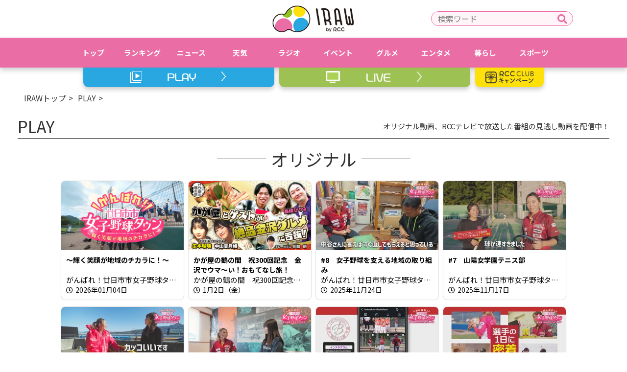

--- FILE ---
content_type: text/html; charset=UTF-8
request_url: https://iraw.rcc.jp/play/playlists/30060
body_size: 11354
content:
<!DOCTYPE html>
<html lang="ja">
  <head>
    <!-- Google Tag Manager -->
    <script>(function(w,d,s,l,i){w[l]=w[l]||[];w[l].push({'gtm.start':
    new Date().getTime(),event:'gtm.js'});var f=d.getElementsByTagName(s)[0],
    j=d.createElement(s),dl=l!='dataLayer'?'&l='+l:'';j.async=true;j.src=
   'https://www.googletagmanager.com/gtm.js?id='+i+dl;f.parentNode.insertBefore(j,f);
    })(window,document,'script','dataLayer','GTM-NLC95X7');</script>
    <!-- End Google Tag Manager -->

    <meta charset="utf-8">
    <meta name="viewport" content="width=device-width, initial-scale=1.0">
    <meta name="Keywords" content="RCC,中国放送,IRAW,広島,テレビ,ラジオ,キュレーション">
    <meta name="copyright" content="&copy; RCC BROADCASTING CO.,LTD.">
          <meta name="description" content="オリジナル動画、RCCテレビで放送した番組の見逃し動画を配信中！">
        <meta name="twitter:card" content="summary">
    <meta name="apple-itunes-app" content="app-id=1559681786">
    <meta property="og:type" content="website">
    <meta property="og:url" content="https://iraw.rcc.jp/play/playlists/30060">
    <meta property="og:image" content="https://iraw.rcc.jp/assets/images/default_ogp.jpg">
          <meta property="og:description" content="オリジナル動画、RCCテレビで放送した番組の見逃し動画を配信中！">
        <meta property="og:locale" content="ja_JP">
    <meta property="og:site_name" content="IRAW by RCC">
    <meta property="og:title" content="オリジナル | PLAY | IRAW by RCC">
    <meta name="iraw:is-app-promotion-banner-enabled" content="1">

    <title>
      オリジナル | PLAY | IRAW by RCC    </title>

    <link rel="shortcut icon" type="image/x-icon" href="/assets/images/favicon.ico?v=1768266785">
    <link rel="apple-touch-icon" type="image/png" href="/assets/images/apple-touch-icon.png?v=1768266785">

    <link rel="preconnect" href="https://fonts.googleapis.com">
    <link rel="preconnect" href="https://fonts.gstatic.com" crossorigin>
    <link href="https://fonts.googleapis.com/css2?family=Noto+Sans+JP:wght@100..900&display=swap" rel="stylesheet">
    <link href="https://use.fontawesome.com/releases/v5.6.1/css/all.css" rel="stylesheet">
    <link rel="stylesheet" href="/assets/css/slick.css?v=1768266785">
    <link rel="stylesheet" href="/assets/css/slick-theme.css?v=1768266785">
    <link rel="stylesheet" href="/assets/css/reset.css?v=1768266785">
    <link rel="stylesheet" href="/assets/css/pager.css?v=1768266785">
    <link rel="stylesheet" href="/assets/css/header.css?v=1768266785">
    <link rel="stylesheet" href="/assets/css/iraw_style.css?v=1768266785">
    <link rel="stylesheet" href="/assets/css/article.css?v=1768266785">
    <link rel="stylesheet" href="/assets/css/modal.css?v=1768266785">
    <link rel="stylesheet" href="/assets/css/404_style.css?v=1768266785">
    <link rel="stylesheet" href="/assets/css/play.css?v=1768266785">
    <link rel="stylesheet" href="/assets/css/live.css?v=1768266785">
    <link rel="stylesheet" href="/assets/css/addition.css?v=1768266785">

    
    <!--[if lt IE 9]>
      <script src="https://oss.maxcdn.com/html5shiv/3.7.2/html5shiv.min.js"></script>
      <script src="https://oss.maxcdn.com/respond/1.4.2/respond.min.js"></script>
    <![endif]-->

    
          <script type="application/ld+json">{"@context":"https://schema.org","@type":"BreadcrumbList","itemListElement":[{"@type":"ListItem","position":1,"name":"IRAWトップ","item":"https://iraw.rcc.jp/"},{"@type":"ListItem","position":2,"name":"PLAY","item":"https://iraw.rcc.jp/play/"}]}</script>
      </head>
  <body id="top">
    <!-- Google Tag Manager (noscript) -->
    <noscript><iframe src="https://www.googletagmanager.com/ns.html?id=GTM-NLC95X7" height="0" width="0" style="display:none;visibility:hidden"></iframe></noscript>
    <!-- End Google Tag Manager (noscript) -->

    <div id="js_modal" class="modal">
  <div class="modal_bg"></div>
    <div class="modal_wrap">
      <div class="modal_inner modal_up">
        <div class="app_info_modal">
          <p class="app_info_read">
            <img src="/assets/images/iraw_icon.png" alt="IRAWアプリ" class="icon"><br>
            広島を100％楽しむアプリIRAW
          </p>
          <ul>
            <li><img src="/assets/images/check_mark.png" alt="done_outline" class="done_outline">完全無料で広島情報</li>
            <li><img src="/assets/images/check_mark.png" alt="done_outline" class="done_outline">広島密着RCCの番組動画配信</li>
            <li><img src="/assets/images/check_mark.png" alt="done_outline" class="done_outline">豪華なプレゼントやイベント</li>
          </ul>
          <p class="app_link_btn_wrap"><a href="https://l.rcc.jp/e59a3b" target="_blank" rel="noopener" class="app_link_btn">アプリダウンロードへ</a></p>
          <p class="modal_web_Continue_link">
          <a class="js_modal_close modal_close">
            引き続きWeb版を使う
          </a>
        </p>
      </div>
    </div>
  </div>
</div>

    <header>
      <div class="logo_wrap">
        <div class="logo">
          <a href="/"><img src="/assets/images/iraw_logo.png" alt="IRAW"></a>
        </div>

        <div class="club_icon">
          <a href="https://club.rcc.jp" target="_blank" rel="noopener" class="rcc_club_btn pc_noen">
            <img src="/assets/images/rcc_club_icon2.png" alt="RCC CLUB キャンペーン">
          </a>
        </div>

        <div class="search_pc_wrap">
          <div class="search-box">
            <form action="/search">
              <input type="search" placeholder="検索ワード" name="q" value="">
              <button><i class="fas fa-search fa-fw"></i></button>
            </form>
          </div>
        </div>
      </div>

      <hr class="header-inner">

      <div class="header-inner">
        <div id="navi">
          <div id="mobile-head">
            <div id="nav-toggle">
              <div><span></span> <span></span> <span></span></div>
            </div>
          </div>
          <nav id="global-nav">
            <ul>
              <li>
                <a href="/"><span>トップ</span></a>
              </li>
              <li>
                <a href="/rankings"><span>ランキング</span></a>
              </li>
              <li>
                <a href="/topics/categories/1"><span>ニュース</span></a>
              </li>
              <li>
                <a href="/topics/categories/2"><span>天気</span></a>
              </li>
              <li>
                <a href="/topics/categories/8"><span>ラジオ</span></a>
              </li>
              <li>
                <a href="/topics/categories/6"><span>イベント</span></a>
              </li>
              <li>
                <a href="/topics/categories/5"><span>グルメ</span></a>
              </li>
              <li>
                <a href="/topics/categories/7"><span>エンタメ</span></a>
              </li>
              <li>
                <a href="/topics/categories/4"><span>暮らし</span></a>
              </li>
              <li>
                <a href="/topics/categories/3"><span>スポーツ</span></a>
              </li>
            </ul>
          </nav>
        </div>
        <!--navi-->
      </div>
      <!--header-inner-->
    </header>

    <nav class="sub_nav">
      <a href="/play/" class="play_btn"><img src="/assets/images/play_btn.png" alt="PLAY!"></a>
      <a href="/live/" class="live_btn"><img src="/assets/images/live_btn.png" alt="LIVE"></a>
      <a href="https://club.rcc.jp" target="_blank" rel="noopener" class="rcc_club_btn">
        <img src="/assets/images/rcc_club_icon2.png" alt="RCC CLUB キャンペーン">
      </a>
    </nav>

    <!-- パンくずリスト インデックス以外で表示 -->
    
          <nav class="breadcrumbs">
        <ol>
                      <li><a href="/">IRAWトップ</a></li>
                      <li><a href="/play/">PLAY</a></li>
                  </ol>
      </nav>
    
    
<div class="wrap">
  <div class="douga_midashi">
    <h2 class="play">
      PLAY
      <p>オリジナル動画、RCCテレビで放送した番組の見逃し動画を配信中！</p>
    </h2>
  </div>
</div>

<div class="articleWrap">
  <h2><p class="midashi-border play_cate_t">オリジナル</p></h2>

  <div class="PlayMovieWrap">
    <ul class="PlayMovieList PlayList">
              <li>
  <a href="/play/videos/638751">
    <img src="https://cf-images.ap-northeast-1.prod.boltdns.net/v1/static/4531464307001/7f0ca659-a077-4c38-9f8f-92b446edd516/7b02ddfd-ecf0-4ede-8bbc-448da7c1d07c/320x180/match/image.jpg" loading="lazy" />
    <dl>
      <dt>～輝く笑顔が地域のチカラに！～ </dt>
      <dd class="category">がんばれ！廿日市市女子野球タウン </dd>
      <dd>
                  <i class="far fa-clock"></i>2026年01月04日        
              </dd>
    </dl>
  </a>
</li>
              <li>
  <a href="/play/videos/638743">
    <img src="https://cf-images.ap-northeast-1.prod.boltdns.net/v1/static/4531464307001/33db8105-9a72-4460-88bd-cf51c5c9fc63/9ba197b7-0182-4030-a605-398b19339059/320x180/match/image.jpg" loading="lazy" />
    <dl>
      <dt>かが屋の鶴の間　祝300回記念　金沢でウマ～い！おもてなし旅！</dt>
      <dd class="category">かが屋の鶴の間　祝300回記念　金沢でウマ～い！おもてなし旅！ </dd>
      <dd>
                  <i class="far fa-clock"></i>1月2日（金）        
              </dd>
    </dl>
  </a>
</li>
              <li>
  <a href="/play/videos/638737">
    <img src="https://cf-images.ap-northeast-1.prod.boltdns.net/v1/static/4531464307001/705d4a57-05b1-469d-ac72-02f589126d50/3082ad72-8a62-4b21-bfcf-79877426d978/320x180/match/image.jpg" loading="lazy" />
    <dl>
      <dt>#8　女子野球を支える地域の取り組み</dt>
      <dd class="category">がんばれ！廿日市市女子野球タウン 8回</dd>
      <dd>
                  <i class="far fa-clock"></i>2025年11月24日　        
              </dd>
    </dl>
  </a>
</li>
              <li>
  <a href="/play/videos/638738">
    <img src="https://cf-images.ap-northeast-1.prod.boltdns.net/v1/static/4531464307001/94ab38f9-f7a5-4cfd-b45a-9271bd74dbc1/ee124b0d-9e2e-47b5-8d41-89604a5edda0/320x180/match/image.jpg" loading="lazy" />
    <dl>
      <dt>#7　山陽女学園テニス部</dt>
      <dd class="category">がんばれ！廿日市市女子野球タウン 7回</dd>
      <dd>
                  <i class="far fa-clock"></i>2025年11月17日　        
              </dd>
    </dl>
  </a>
</li>
              <li>
  <a href="/play/videos/638739">
    <img src="https://cf-images.ap-northeast-1.prod.boltdns.net/v1/static/4531464307001/51514841-0587-4eef-b2de-4796c0596acf/c03edd09-6ae4-43d7-8019-009a9bd54f5f/320x180/match/image.jpg" loading="lazy" />
    <dl>
      <dt>#6　ボートレーサー向井田真紀</dt>
      <dd class="category">がんばれ！廿日市市女子野球タウン 6回</dd>
      <dd>
                  <i class="far fa-clock"></i>2025年11月10日　        
              </dd>
    </dl>
  </a>
</li>
              <li>
  <a href="/play/videos/638740">
    <img src="https://cf-images.ap-northeast-1.prod.boltdns.net/v1/static/4531464307001/b3f7dcbd-4d97-460b-a8aa-120d519b53ea/3e051946-fba3-4d1a-a7aa-11a24e03d01a/320x180/match/image.jpg" loading="lazy" />
    <dl>
      <dt>#5　広島ドラゴンフライズ</dt>
      <dd class="category">がんばれ！廿日市市女子野球タウン ５回</dd>
      <dd>
                  <i class="far fa-clock"></i>2025年11月3日　        
              </dd>
    </dl>
  </a>
</li>
              <li>
  <a href="/play/videos/638741">
    <img src="https://cf-images.ap-northeast-1.prod.boltdns.net/v1/static/4531464307001/5ee0db6a-5cac-4c72-9319-64910224a7bc/1f9d3ffa-e887-4177-ae3f-18bc51cbb10b/320x180/match/image.jpg" loading="lazy" />
    <dl>
      <dt>#4　はつかいちサンブレイズ　</dt>
      <dd class="category">がんばれ！廿日市市女子野球タウン 4回</dd>
      <dd>
                  <i class="far fa-clock"></i>2025年10月27日　        
              </dd>
    </dl>
  </a>
</li>
              <li>
  <a href="/play/videos/638742">
    <img src="https://cf-images.ap-northeast-1.prod.boltdns.net/v1/static/4531464307001/22de8176-6e39-4f43-9f9c-5bf4eb72a4bb/0bcb8552-186e-4df9-93d6-5b82d66baeaf/320x180/match/image.jpg" loading="lazy" />
    <dl>
      <dt>#3　はつかいちサンブレイズ</dt>
      <dd class="category">がんばれ！廿日市市女子野球タウン 3回</dd>
      <dd>
                  <i class="far fa-clock"></i>2025年10月20日　        
              </dd>
    </dl>
  </a>
</li>
              <li>
  <a href="/play/videos/638735">
    <img src="https://cf-images.ap-northeast-1.prod.boltdns.net/v1/static/4531464307001/171ed889-c906-4a89-8c7e-3a9220858b2c/303fdce7-8a4d-400d-8ff0-5512dfed9531/320x180/match/image.jpg" loading="lazy" />
    <dl>
      <dt>#2　佐伯高校女子硬式野球部</dt>
      <dd class="category"> 2回</dd>
      <dd>
                  <i class="far fa-clock"></i>2025年10月13日　        
              </dd>
    </dl>
  </a>
</li>
              <li>
  <a href="/play/videos/638736">
    <img src="https://cf-images.ap-northeast-1.prod.boltdns.net/v1/static/4531464307001/5480fd91-0974-4dec-b21d-919ea1af62c9/0e8dd18b-164d-4d12-83f1-dfb347dc11f0/320x180/match/image.jpg" loading="lazy" />
    <dl>
      <dt>#1　佐伯高校女子硬式野球部</dt>
      <dd class="category">
がんばれ！廿日市市女子野球タウン 1回</dd>
      <dd>
                  <i class="far fa-clock"></i>2025年10月6日        
              </dd>
    </dl>
  </a>
</li>
              <li>
  <a href="/play/videos/638535">
    <img src="https://cf-images.ap-northeast-1.prod.boltdns.net/v1/static/4531464307001/e4d9a4d1-a212-4851-89d0-94ddf89a570e/e23645d9-8c18-4076-891f-aad88990cb9d/320x180/match/image.jpg" loading="lazy" />
    <dl>
      <dt>廿日市市女子野球選抜VSカープOB エキシビションマッチ</dt>
      <dd class="category">廿日市市女子野球タウンフェスティバル </dd>
      <dd>
                  <i class="far fa-clock"></i>2025年11月30日        
              </dd>
    </dl>
  </a>
</li>
              <li>
  <a href="/play/videos/638533">
    <img src="https://cf-images.ap-northeast-1.prod.boltdns.net/v1/jit/4531464307001/dbdf257b-0956-44e6-84a5-594527a6035a/main/320x180/19m17s269ms/match/image.jpg" loading="lazy" />
    <dl>
      <dt>カープ選手トークショー 羽月選手・大盛選手</dt>
      <dd class="category">廿日市市女子野球タウンフェスティバル </dd>
      <dd>
                  <i class="far fa-clock"></i>2025年11月30日        
              </dd>
    </dl>
  </a>
</li>
              <li>
  <a href="/play/videos/638530">
    <img src="https://cf-images.ap-northeast-1.prod.boltdns.net/v1/static/4531464307001/8d07934d-f2e8-4ae3-ad14-d2ea1c3febc1/212f6983-aeac-4793-bac9-ad4f74588bad/320x180/match/image.jpg" loading="lazy" />
    <dl>
      <dt>エキシビションマッチ第二試合「廿日市市女子野球選抜 vs. 花巻東高校」</dt>
      <dd class="category">廿日市市女子野球タウンフェスティバル </dd>
      <dd>
                  <i class="far fa-clock"></i>2025年11月29日        
              </dd>
    </dl>
  </a>
</li>
              <li>
  <a href="/play/videos/638528">
    <img src="https://cf-images.ap-northeast-1.prod.boltdns.net/v1/static/4531464307001/23bf326e-e83d-4b17-9709-55f80d3690a2/a3aee5e5-a657-4a46-9273-553b9b57df76/320x180/match/image.jpg" loading="lazy" />
    <dl>
      <dt>エキシビションマッチ第一試合「佐伯高校 vs. 花巻東高校」</dt>
      <dd class="category">廿日市市女子野球タウンフェスティバル </dd>
      <dd>
                  <i class="far fa-clock"></i>2025年11月29日        
              </dd>
    </dl>
  </a>
</li>
              <li>
  <a href="/play/videos/637367">
    <img src="https://cf-images.ap-northeast-1.prod.boltdns.net/v1/static/4531464307001/531278e3-98b3-45d4-851b-1e87e2f4625b/6128cb52-5e13-4f70-85f4-e291ff08a7a0/320x180/match/image.jpg" loading="lazy" />
    <dl>
      <dt>企業対抗リレーマラソン in ひろしま 2025</dt>
      <dd class="category">企業対抗リレーマラソン in ひろしま </dd>
      <dd>
                  <i class="far fa-clock"></i>2025/09/23        
              </dd>
    </dl>
  </a>
</li>
              <li>
  <a href="/play/videos/637368">
    <img src="https://cf-images.ap-northeast-1.prod.boltdns.net/v1/static/4531464307001/f77901aa-6d38-4ef6-96f2-1b6b768459bc/99eb11b3-ee90-47d2-8c27-129f70fbbbc2/320x180/match/image.jpg" loading="lazy" />
    <dl>
      <dt>【午後の部】常石グループ presents 広島県高等学校ロボット競技大会</dt>
      <dd class="category">広島県ロボット競技大会 第33回</dd>
      <dd>
                  <i class="far fa-clock"></i>2025年8月21日        
              </dd>
    </dl>
  </a>
</li>
              <li>
  <a href="/play/videos/637369">
    <img src="https://cf-images.ap-northeast-1.prod.boltdns.net/v1/static/4531464307001/7633b5d1-17f8-46a3-98d6-a10bb791b326/95246862-80ed-451c-a62d-05a97d31a158/320x180/match/image.jpg" loading="lazy" />
    <dl>
      <dt>【午前の部】常石グループ presents 広島県高等学校ロボット競技大会</dt>
      <dd class="category">広島県ロボット競技大会 第33回</dd>
      <dd>
                  <i class="far fa-clock"></i>2025年8月21日        
              </dd>
    </dl>
  </a>
</li>
              <li>
  <a href="/play/videos/637370">
    <img src="https://cf-images.ap-northeast-1.prod.boltdns.net/v1/static/4531464307001/ae4b7db1-1b20-48ab-9d61-95583ce810c4/92e2ac45-6ab5-4f3b-bb0c-6db7fcd0f011/320x180/match/image.jpg" loading="lazy" />
    <dl>
      <dt>第24期村山聖杯将棋怪童戦・本戦決勝</dt>
      <dd class="category">第24期村山聖杯将棋怪童戦 </dd>
      <dd>
                  <i class="far fa-clock"></i>2025年8月17日        
              </dd>
    </dl>
  </a>
</li>
              <li>
  <a href="/play/videos/637371">
    <img src="https://cf-images.ap-northeast-1.prod.boltdns.net/v1/static/4531464307001/c8e46dd1-4c29-4144-a917-2e00949c93d6/edfa2246-08a4-4d22-8b25-3b968fad3d64/320x180/match/image.jpg" loading="lazy" />
    <dl>
      <dt>第24期村山聖杯将棋怪童戦・本戦準決勝</dt>
      <dd class="category">第24期村山聖杯将棋怪童戦 </dd>
      <dd>
                  <i class="far fa-clock"></i>2025年8月17日        
              </dd>
    </dl>
  </a>
</li>
              <li>
  <a href="/play/videos/637373">
    <img src="https://cf-images.ap-northeast-1.prod.boltdns.net/v1/static/4531464307001/c49c6438-9e7e-467f-ad8d-e16043943289/b9b4eb1d-1d69-46f7-ba48-00a7389d8f7f/320x180/match/image.jpg" loading="lazy" />
    <dl>
      <dt>バレーボール男子準決勝 瀬戸内VS広工大高【広島県総体】</dt>
      <dd class="category">広島県高校総体2025 </dd>
      <dd>
                  <i class="far fa-clock"></i>2025年6月8日        
              </dd>
    </dl>
  </a>
</li>
              <li>
  <a href="/play/videos/637374">
    <img src="https://cf-images.ap-northeast-1.prod.boltdns.net/v1/static/4531464307001/e17aaa37-6ae8-4d21-9f83-76e8afcf7f4e/1ff9effa-6730-4570-a4ae-fb47b9858e40/320x180/match/image.jpg" loading="lazy" />
    <dl>
      <dt>【後半】サッカー男子決勝 広島翔洋VS瀬戸内 広島県総体</dt>
      <dd class="category">広島県高校総体2025 </dd>
      <dd>
                  <i class="far fa-clock"></i>2025年6月8日        
              </dd>
    </dl>
  </a>
</li>
              <li>
  <a href="/play/videos/637375">
    <img src="https://cf-images.ap-northeast-1.prod.boltdns.net/v1/static/4531464307001/680925f1-ed6c-429c-adc4-9c2891751050/6496dadc-605a-4b72-bb46-25b0a49a7244/320x180/match/image.jpg" loading="lazy" />
    <dl>
      <dt>バレーボール女子決勝 進徳女子VS銀河学院【広島県総体】</dt>
      <dd class="category">広島県高校総体2025 </dd>
      <dd>
                  <i class="far fa-clock"></i>2025年6月8日        
              </dd>
    </dl>
  </a>
</li>
              <li>
  <a href="/play/videos/637376">
    <img src="https://cf-images.ap-northeast-1.prod.boltdns.net/v1/static/4531464307001/0c465434-b584-4956-a5f1-67442f832df0/5329171f-e6bb-4c5b-bd87-384846b408f3/320x180/match/image.jpg" loading="lazy" />
    <dl>
      <dt>【前半】サッカー男子決勝 広島翔洋VS瀬戸内 広島県総体</dt>
      <dd class="category">広島県高校総体2025 </dd>
      <dd>
                  <i class="far fa-clock"></i>2025年6月8日        
              </dd>
    </dl>
  </a>
</li>
              <li>
  <a href="/play/videos/637377">
    <img src="https://cf-images.ap-northeast-1.prod.boltdns.net/v1/static/4531464307001/e261ea7e-1f1a-4143-9f75-94d77685b404/2ec7429e-8e8a-4bdd-a076-b943a4250f58/320x180/match/image.jpg" loading="lazy" />
    <dl>
      <dt>バレーボール男子決勝 崇徳VS広工大高【広島県総体】</dt>
      <dd class="category">広島県高校総体2025 </dd>
      <dd>
                  <i class="far fa-clock"></i>2025年6月8日        
              </dd>
    </dl>
  </a>
</li>
              <li>
  <a href="/play/videos/637378">
    <img src="https://cf-images.ap-northeast-1.prod.boltdns.net/v1/static/4531464307001/01118c12-bb59-4eae-b2df-e1051e849698/71d1bc64-8a71-4e55-b8af-e93c2d714e83/320x180/match/image.jpg" loading="lazy" />
    <dl>
      <dt>バレーボール女子準決勝 比治山女子VS銀河学院【広島県総体】</dt>
      <dd class="category">広島県高校総体2025 </dd>
      <dd>
                  <i class="far fa-clock"></i>2025年6月8日        
              </dd>
    </dl>
  </a>
</li>
              <li>
  <a href="/play/videos/637380">
    <img src="https://cf-images.ap-northeast-1.prod.boltdns.net/v1/static/4531464307001/82ac8aef-0867-4292-b6d6-8e9f3e512111/d1dbecbe-10c5-4a49-acfd-39fc015aeea2/320x180/match/image.jpg" loading="lazy" />
    <dl>
      <dt>バレーボール女子三位決定戦 比治山女子VS桜が丘【広島県総体】</dt>
      <dd class="category">広島県高校総体2025 </dd>
      <dd>
                  <i class="far fa-clock"></i>2025年6月8日        
              </dd>
    </dl>
  </a>
</li>
              <li>
  <a href="/play/videos/637379">
    <img src="https://cf-images.ap-northeast-1.prod.boltdns.net/v1/static/4531464307001/54e7d988-d126-402e-a99d-c847fc222b1c/f141cf87-381c-440b-8122-a801200bec5c/320x180/match/image.jpg" loading="lazy" />
    <dl>
      <dt>バレーボール男子準決勝 崇徳VS広島城北【広島県総体】</dt>
      <dd class="category">広島県高校総体2025 </dd>
      <dd>
                  <i class="far fa-clock"></i>2025年6月8日        
              </dd>
    </dl>
  </a>
</li>
              <li>
  <a href="/play/videos/637381">
    <img src="https://cf-images.ap-northeast-1.prod.boltdns.net/v1/static/4531464307001/b8427287-50f5-4e9e-86eb-bc7c9e56e181/6538a16a-79b7-4614-bd30-d0856bf32b76/320x180/match/image.jpg" loading="lazy" />
    <dl>
      <dt>バスケ男子決勝戦 瀬戸内VS広島皆実　広島県高校総体2025</dt>
      <dd class="category">広島県高校総体2025 </dd>
      <dd>
                  <i class="far fa-clock"></i>2025年6月1日        
              </dd>
    </dl>
  </a>
</li>
              <li>
  <a href="/play/videos/637383">
    <img src="https://cf-images.ap-northeast-1.prod.boltdns.net/v1/static/4531464307001/f4b12ad2-1848-47a1-884b-f9adab7d388a/8f3048fb-6313-4e4e-84c4-4511a74cbe6b/320x180/match/image.jpg" loading="lazy" />
    <dl>
      <dt>バスケ女子決勝戦 清水ヶ丘VS比治山女子　広島県高校総体2025</dt>
      <dd class="category">広島県高校総体2025 </dd>
      <dd>
                  <i class="far fa-clock"></i>2025年6月1日        
              </dd>
    </dl>
  </a>
</li>
              <li>
  <a href="/play/videos/637384">
    <img src="https://cf-images.ap-northeast-1.prod.boltdns.net/v1/static/4531464307001/e5f65e83-4504-4d41-8c5e-5c55d374eaf6/563faa90-65d3-446b-abdf-1a4f32527b71/320x180/match/image.jpg" loading="lazy" />
    <dl>
      <dt>バスケ男子三位決定戦 広陵VS銀河学院　広島県高校総体2025</dt>
      <dd class="category">広島県高校総体2025 </dd>
      <dd>
                  <i class="far fa-clock"></i>2025年6月1日        
              </dd>
    </dl>
  </a>
</li>
              <li>
  <a href="/play/videos/637385">
    <img src="https://cf-images.ap-northeast-1.prod.boltdns.net/v1/static/4531464307001/0c07a152-c825-44ee-b95d-efda27d01bd4/80f287bb-3399-458a-9321-1a386877a26b/320x180/match/image.jpg" loading="lazy" />
    <dl>
      <dt>バスケ女子三位決定戦 銀河学院VS広島皆実　広島県高校総体2025</dt>
      <dd class="category">広島県高校総体2025 </dd>
      <dd>
                  <i class="far fa-clock"></i>2025年6月1日        
              </dd>
    </dl>
  </a>
</li>
              <li>
  <a href="/play/videos/637390">
    <img src="https://cf-images.ap-northeast-1.prod.boltdns.net/v1/static/4531464307001/82c57ee4-e920-48e8-914c-b88a4683fe9f/bae7f87f-cb20-4ce2-ab05-ba5f2ad9c015/320x180/match/image.jpg" loading="lazy" />
    <dl>
      <dt>＜鯉城舞歌＞初開催のリアルイベント「鯉城舞歌おひろめパーティー」＠楽曲やレモンチダンスの披露も！</dt>
      <dd class="category">鯉城舞歌おひろめパーティー </dd>
      <dd>
                  <i class="far fa-clock"></i>2025年4月27日        
              </dd>
    </dl>
  </a>
</li>
              <li>
  <a href="/play/videos/637391">
    <img src="https://cf-images.ap-northeast-1.prod.boltdns.net/v1/static/4531464307001/02ddf793-dbd0-4b4b-8b8a-9632e3852fff/c43635e3-dff5-4b59-bfcd-ba1accf3e2b2/320x180/match/image.jpg" loading="lazy" />
    <dl>
      <dt>広島城三の丸オープニングイベント「武者行列と温故知新の祝宴」</dt>
      <dd class="category">広島城三の丸オープニングイベント </dd>
      <dd>
                  <i class="far fa-clock"></i>2025年3月29日        
              </dd>
    </dl>
  </a>
</li>
              <li>
  <a href="/play/videos/637393">
    <img src="https://cf-images.ap-northeast-1.prod.boltdns.net/v1/static/4531464307001/b4c9cdce-4235-40f8-a6ea-3b9d1fe82001/2885d146-ba44-414e-8328-62bd16bf7f7f/320x180/match/image.jpg" loading="lazy" />
    <dl>
      <dt>＃湯﨑知事と語ってみた supported by 田宮パーツ in 叡啓大学</dt>
      <dd class="category">＃湯崎知事と語ってみた </dd>
      <dd>
                  <i class="far fa-clock"></i>2024年12月21日        
              </dd>
    </dl>
  </a>
</li>
              <li>
  <a href="/play/videos/637396">
    <img src="https://cf-images.ap-northeast-1.prod.boltdns.net/v1/static/4531464307001/80393036-774e-4890-9137-fe17435d58ab/17406ace-6de1-4884-ba2e-9409a26c7d07/320x180/match/image.jpg" loading="lazy" />
    <dl>
      <dt>防災セミナートークセッション｜伝える！つながる！強くなる！『わがまち防災』【広島市防災セミナー】</dt>
      <dd class="category">広島市防災セミナー 第6回</dd>
      <dd>
                  <i class="far fa-clock"></i>2024年11月10日        
              </dd>
    </dl>
  </a>
</li>
              <li>
  <a href="/play/videos/637397">
    <img src="https://cf-images.ap-northeast-1.prod.boltdns.net/v1/static/4531464307001/559fce40-1d75-4943-b9f7-f6b2f42d0ed2/0376fb8e-648e-478d-a30c-39112a0b4b64/320x180/match/image.jpg" loading="lazy" />
    <dl>
      <dt>防災セミナー講演｜自然からの恵みを享受しながら非常時にも備えられるように【広島市防災セミナー】</dt>
      <dd class="category">広島市防災セミナー 第6回</dd>
      <dd>
                  <i class="far fa-clock"></i>2024年11月10日        
              </dd>
    </dl>
  </a>
</li>
              <li>
  <a href="/play/videos/637398">
    <img src="https://cf-images.ap-northeast-1.prod.boltdns.net/v1/static/4531464307001/2cb7df4f-713e-490d-8116-5ef1b387fd7a/a969da59-b7da-4301-a15f-d1dad5bce939/320x180/match/image.jpg" loading="lazy" />
    <dl>
      <dt>＜紅葉巡り＞見ごろを迎えた尾関山公園の紅葉の様子＠広島県三次市</dt>
      <dd class="category">イマナマ！ </dd>
      <dd>
                  <i class="far fa-clock"></i>2024/11/27        
              </dd>
    </dl>
  </a>
</li>
              <li>
  <a href="/play/videos/637399">
    <img src="https://cf-images.ap-northeast-1.prod.boltdns.net/v1/jit/4531464307001/6eed8160-e208-4a81-b0a3-a9824490f957/main/320x180/22m33s344ms/match/image.jpg" loading="lazy" />
    <dl>
      <dt>【後半】第104回全国高校ラグビー大会広島地区決勝＜尾道高校VS崇徳高校＞</dt>
      <dd class="category">全国高校ラグビー大会広島地区決勝 </dd>
      <dd>
                  <i class="far fa-clock"></i>2024/11/17        
              </dd>
    </dl>
  </a>
</li>
              <li>
  <a href="/play/videos/637400">
    <img src="https://cf-images.ap-northeast-1.prod.boltdns.net/v1/jit/4531464307001/aeef5f87-b1fe-447a-a9b8-890937b31a5d/main/320x180/21m25s472ms/match/image.jpg" loading="lazy" />
    <dl>
      <dt>【前半】第104回全国高校ラグビー大会広島地区決勝＜尾道高校VS崇徳高校＞</dt>
      <dd class="category">全国高校ラグビー大会広島地区決勝 </dd>
      <dd>
                  <i class="far fa-clock"></i>2024/11/17        
              </dd>
    </dl>
  </a>
</li>
              <li>
  <a href="/play/videos/637401">
    <img src="https://cf-images.ap-northeast-1.prod.boltdns.net/v1/static/4531464307001/52bbc047-30f1-453d-811b-69d782bd3b02/f3109bc9-f16f-4a0f-9c4e-d1de830ed9b0/320x180/match/image.jpg" loading="lazy" />
    <dl>
      <dt>中国中学校駅伝2024 男子の部</dt>
      <dd class="category">中国中学校駅伝2024 </dd>
      <dd>
                  <i class="far fa-clock"></i>2024/11/17        
              </dd>
    </dl>
  </a>
</li>
              <li>
  <a href="/play/videos/637402">
    <img src="https://cf-images.ap-northeast-1.prod.boltdns.net/v1/static/4531464307001/6584ea91-3fa1-40eb-9d1b-0fe7fded2ac3/9ce3db75-08b8-4380-b5b9-8d75651b2e6a/320x180/match/image.jpg" loading="lazy" />
    <dl>
      <dt>中国中学校駅伝2024 女子の部</dt>
      <dd class="category">中国中学校駅伝2024 </dd>
      <dd>
                  <i class="far fa-clock"></i>2024/11/17        
              </dd>
    </dl>
  </a>
</li>
              <li>
  <a href="/play/videos/637405">
    <img src="https://cf-images.ap-northeast-1.prod.boltdns.net/v1/static/4531464307001/df323f77-9d37-46e3-9887-654ce19b518f/110e7074-b620-4a03-a222-d14eb6729443/320x180/match/image.jpg" loading="lazy" />
    <dl>
      <dt>第3回中国実業団長距離記録会 ＜後半パート＞</dt>
      <dd class="category">第3回中国実業団長距離記録会 後半パート</dd>
      <dd>
                  <i class="far fa-clock"></i>2024/09/28        
              </dd>
    </dl>
  </a>
</li>
              <li>
  <a href="/play/videos/637406">
    <img src="https://cf-images.ap-northeast-1.prod.boltdns.net/v1/static/4531464307001/dcb40d4d-ed27-4f47-b3c5-9ed805207cf7/68e7b102-6c51-4195-9ae6-7ad582289453/320x180/match/image.jpg" loading="lazy" />
    <dl>
      <dt>第3回中国実業団長距離記録会 ＜前半パート＞</dt>
      <dd class="category">第3回中国実業団長距離記録会 前半パート</dd>
      <dd>
                  <i class="far fa-clock"></i>2024/09/28        
              </dd>
    </dl>
  </a>
</li>
              <li>
  <a href="/play/videos/637407">
    <img src="https://cf-images.ap-northeast-1.prod.boltdns.net/v1/static/4531464307001/e2d43680-3514-4a10-b319-ee8544841699/43436e23-7650-45fa-9a1e-38b04fac67b0/320x180/match/image.jpg" loading="lazy" />
    <dl>
      <dt>佐伯高校女子野球部vs.履正社高校女子野球部＜前半＞</dt>
      <dd class="category">廿日市市女子野球タウンフェスティバル　エキシビジョンゲーム </dd>
      <dd>
                  <i class="far fa-clock"></i>2024年9月23日(月・祝)        
              </dd>
    </dl>
  </a>
</li>
              <li>
  <a href="/play/videos/637408">
    <img src="https://cf-images.ap-northeast-1.prod.boltdns.net/v1/static/4531464307001/3bdd58b3-88fb-48fa-b407-bb573de3f9e7/e54309cd-b686-4dfa-ba20-254415a7927e/320x180/match/image.jpg" loading="lazy" />
    <dl>
      <dt>佐伯高校女子野球部vs.履正社高校女子野球部＜後半＞</dt>
      <dd class="category">廿日市市女子野球タウンフェスティバル　エキシビションゲーム </dd>
      <dd>
                  <i class="far fa-clock"></i>2024年9月23日(月・祝)        
              </dd>
    </dl>
  </a>
</li>
              <li>
  <a href="/play/videos/637409">
    <img src="https://cf-images.ap-northeast-1.prod.boltdns.net/v1/static/4531464307001/64af2d4d-f7eb-4fad-9e1c-7f414b76f1cb/6fa599c8-c8b1-4256-8400-274cdd8db653/320x180/match/image.jpg" loading="lazy" />
    <dl>
      <dt>廿日市女子野球選抜vs.履正社高校女子野球&lt;前半&gt;</dt>
      <dd class="category">廿日市市女子野球タウンフェスティバル　エキシビションゲーム </dd>
      <dd>
                  <i class="far fa-clock"></i>2024年9月23日(月・祝)        
              </dd>
    </dl>
  </a>
</li>
              <li>
  <a href="/play/videos/637410">
    <img src="https://cf-images.ap-northeast-1.prod.boltdns.net/v1/static/4531464307001/397df2a8-7ff0-42ba-9f03-dfeab7f64904/e32c91ef-0600-48bf-b88e-89188c855d9c/320x180/match/image.jpg" loading="lazy" />
    <dl>
      <dt>廿日市女子野球選抜vs.履正社高校女子野球&lt;後半&gt;</dt>
      <dd class="category">廿日市市女子野球タウンフェスティバル　エキシビジョンゲーム </dd>
      <dd>
                  <i class="far fa-clock"></i>2024年9月23日(月・祝)        
              </dd>
    </dl>
  </a>
</li>
              <li>
  <a href="/play/videos/637411">
    <img src="https://cf-images.ap-northeast-1.prod.boltdns.net/v1/jit/4531464307001/f3f0bc5f-64da-4b2f-8d22-0b435f32db4b/main/320x180/42m9s856ms/match/image.jpg" loading="lazy" />
    <dl>
      <dt>週末ナチュラリスト2024年3月2日放送回＜2024年日本民間放送連盟賞生ワイド部門優秀賞＞</dt>
      <dd class="category">週末ナチュラリスト 2024年日本民間放送連盟賞生ワイド部門優秀賞</dd>
      <dd>
                  <i class="far fa-clock"></i>2024年3月2日放送回        
              </dd>
    </dl>
  </a>
</li>
              <li>
  <a href="/play/videos/637412">
    <img src="https://cf-images.ap-northeast-1.prod.boltdns.net/v1/jit/4531464307001/b824c5dd-cc67-4e89-885b-ae27066268be/main/320x180/1m85ms/match/image.jpg" loading="lazy" />
    <dl>
      <dt>レジャパス中国 やってみるっ酸！</dt>
      <dd class="category"> </dd>
      <dd>
                  <i class="far fa-clock"></i>2024/07/29        
              </dd>
    </dl>
  </a>
</li>
              <li>
  <a href="/play/videos/637413">
    <img src="https://cf-images.ap-northeast-1.prod.boltdns.net/v1/static/4531464307001/0a8d423c-41e6-4e94-8cd3-2ef1ce90d420/b82eaa47-2435-4aaa-999c-96000a0a6ff9/320x180/match/image.jpg" loading="lazy" />
    <dl>
      <dt>「レモンチの１週間」アニメーション　フルバージョン</dt>
      <dd class="category">レモナルド・レモンチ </dd>
      <dd>
                  <i class="far fa-clock"></i>2023年8月        
              </dd>
    </dl>
  </a>
</li>
              <li>
  <a href="/play/videos/637414">
    <img src="https://cf-images.ap-northeast-1.prod.boltdns.net/v1/static/4531464307001/c533647a-5025-444a-ae50-eb49eb5f1886/1ae5d926-128b-4173-bc59-64976a9380d6/320x180/match/image.jpg" loading="lazy" />
    <dl>
      <dt>元就。外伝 サミット特番 サミットを支えた地元企業を紹介！！</dt>
      <dd class="category">元就。外伝 </dd>
      <dd>
                  <i class="far fa-clock"></i>2023年5月14日        
              </dd>
    </dl>
  </a>
</li>
              <li>
  <a href="/play/videos/637415">
    <img src="https://cf-images.ap-northeast-1.prod.boltdns.net/v1/static/4531464307001/392be438-803b-4509-905f-6797aa4704e0/eab88d4d-cd0d-46de-8050-0e159104929b/320x180/match/image.jpg" loading="lazy" />
    <dl>
      <dt>おーい、聴こえますか？　被爆75年・ヒロシマから（2020年放送）</dt>
      <dd class="category">おーい、聴こえますか？　被爆75年・ヒロシマから </dd>
      <dd>
        
              </dd>
    </dl>
  </a>
</li>
              <li>
  <a href="/play/videos/637416">
    <img src="https://cf-images.ap-northeast-1.prod.boltdns.net/v1/static/4531464307001/23dbd7c0-9563-4fa7-8a43-42da10c7526e/ca9e3d1c-f701-45cd-9663-fd2506a47847/320x180/match/image.jpg" loading="lazy" />
    <dl>
      <dt>それでも核兵器 要りますか？（2022年放送）</dt>
      <dd class="category">それでも核兵器 要りますか？ </dd>
      <dd>
        
              </dd>
    </dl>
  </a>
</li>
              <li>
  <a href="/play/videos/637417">
    <img src="https://cf-images.ap-northeast-1.prod.boltdns.net/v1/static/4531464307001/0a1a16cf-40b4-4a71-9714-225520c656ff/e6e326d8-06c3-45c0-8e43-4fb702031a36/320x180/match/image.jpg" loading="lazy" />
    <dl>
      <dt>ヒロシマの礎（2020年放送）</dt>
      <dd class="category">ヒロシマの礎 </dd>
      <dd>
        
              </dd>
    </dl>
  </a>
</li>
              <li>
  <a href="/play/videos/637418">
    <img src="https://cf-images.ap-northeast-1.prod.boltdns.net/v1/static/4531464307001/ebdd8c92-0c64-4fe1-9ce0-8c9d5d9b8539/260df03e-a7a7-4206-8078-63ba744dab62/320x180/match/image.jpg" loading="lazy" />
    <dl>
      <dt>The A-bomb　-What Happened to Hiroshima?-</dt>
      <dd class="category">The A-bomb　-What Happened to Hiroshima?- </dd>
      <dd>
        
              </dd>
    </dl>
  </a>
</li>
              <li>
  <a href="/play/videos/637419">
    <img src="https://cf-images.ap-northeast-1.prod.boltdns.net/v1/jit/4531464307001/c6f72594-d95d-47dc-bf3e-94a5bc0c7de0/main/320x180/15s50ms/match/image.jpg" loading="lazy" />
    <dl>
      <dt>＜つながるしあわせ＞商品棚の手前に並んでいる販売期限が近い商品を選ぶことを「○○○どり」という。○○○に入るのはどれ？</dt>
      <dd class="category">つながるしあわせ </dd>
      <dd>
        
              </dd>
    </dl>
  </a>
</li>
              <li>
  <a href="/play/videos/637420">
    <img src="https://cf-images.ap-northeast-1.prod.boltdns.net/v1/jit/4531464307001/ee59dcd5-b39f-4009-911f-d1526e39df5f/main/320x180/15s50ms/match/image.jpg" loading="lazy" />
    <dl>
      <dt>＜つながるしあわせ＞「全体としてCO２をゼロにする」ことを何という？</dt>
      <dd class="category">つながるしあわせ </dd>
      <dd>
        
              </dd>
    </dl>
  </a>
</li>
              <li>
  <a href="/play/videos/637421">
    <img src="https://cf-images.ap-northeast-1.prod.boltdns.net/v1/jit/4531464307001/afdae3e4-1ed4-4bf0-b1e3-d406f7021f71/main/320x180/15s50ms/match/image.jpg" loading="lazy" />
    <dl>
      <dt>＜つながるしあわせ＞「温室効果ガス排出量実質ゼロ＝ネット・ネットカーボン」広島県内の実現目標はいつ？</dt>
      <dd class="category">つながるしあわせ </dd>
      <dd>
        
              </dd>
    </dl>
  </a>
</li>
              <li>
  <a href="/play/videos/637422">
    <img src="https://cf-images.ap-northeast-1.prod.boltdns.net/v1/static/4531464307001/13d9b2df-0d48-4ed9-ad62-f4515ce69d97/07a51138-09e5-4382-a3b1-6af1d66a366e/320x180/match/image.jpg" loading="lazy" />
    <dl>
      <dt>＜つながるしあわせ＞日本の使い捨てプラスチックごみの量は世界で何番目？</dt>
      <dd class="category">つながるしあわせ </dd>
      <dd>
        
              </dd>
    </dl>
  </a>
</li>
              <li>
  <a href="/play/videos/637423">
    <img src="https://cf-images.ap-northeast-1.prod.boltdns.net/v1/static/4531464307001/67c2fd93-ebae-4ec8-b4cf-0f6d66888030/d297b4b7-6a23-4e65-9a0c-8f181dc13963/320x180/match/image.jpg" loading="lazy" />
    <dl>
      <dt>＜つながるしあわせ＞世界の海で魚よりプラスチックごみが多くなるのはいつ？</dt>
      <dd class="category">つながるしあわせ </dd>
      <dd>
        
              </dd>
    </dl>
  </a>
</li>
              <li>
  <a href="/play/videos/637424">
    <img src="https://cf-images.ap-northeast-1.prod.boltdns.net/v1/static/4531464307001/448473cf-2a95-4311-b3b8-8dea7b8f6bf5/1f9e2b03-4d40-4db1-8ffe-f4acace33819/320x180/match/image.jpg" loading="lazy" />
    <dl>
      <dt>＜つながるしあわせ＞瀬戸内海に流入する「海洋ごみ」どこから来る？</dt>
      <dd class="category">つながるしあわせ </dd>
      <dd>
        
              </dd>
    </dl>
  </a>
</li>
              <li>
  <a href="/play/videos/637425">
    <img src="https://cf-images.ap-northeast-1.prod.boltdns.net/v1/static/4531464307001/c64c7924-78fe-4cf9-b3d6-1242c70e328c/1bd92b1a-5160-4ad6-acb9-76c8bcfc71e1/320x180/match/image.jpg" loading="lazy" />
    <dl>
      <dt>＜つながるしあわせ＞瀬戸内海に一年間で流入する「海洋ごみ」の量は？</dt>
      <dd class="category">つながるしあわせ </dd>
      <dd>
        
              </dd>
    </dl>
  </a>
</li>
              <li>
  <a href="/play/videos/637426">
    <img src="https://cf-images.ap-northeast-1.prod.boltdns.net/v1/static/4531464307001/482c1f0c-ea7f-47c8-aa6c-714c61eb1f6e/7375fa76-0e36-43a5-8259-0ede77625e71/320x180/match/image.jpg" loading="lazy" />
    <dl>
      <dt>＜つながるしあわせ＞広島県が2050年までに目指す目標は？</dt>
      <dd class="category">つながるしあわせ </dd>
      <dd>
        
              </dd>
    </dl>
  </a>
</li>
              <li>
  <a href="/play/videos/637427">
    <img src="https://cf-images.ap-northeast-1.prod.boltdns.net/v1/static/4531464307001/ee8b7b37-f76f-4d72-a75d-b0461f60bd93/00ca60db-257c-40d7-8229-74e446175e85/320x180/match/image.jpg" loading="lazy" />
    <dl>
      <dt>レモンチダンスカップ グランプリ決定！！</dt>
      <dd class="category">イマナマ！ </dd>
      <dd>
                  <i class="far fa-clock"></i>2021年3月26日放送        
              </dd>
    </dl>
  </a>
</li>
              <li>
  <a href="/play/videos/637428">
    <img src="https://cf-images.ap-northeast-1.prod.boltdns.net/v1/static/4531464307001/c4241f51-66e4-4d6f-9a2b-ec150ac7ca28/736d5210-3804-458f-998b-5f7ddba8bb73/320x180/match/image.jpg" loading="lazy" />
    <dl>
      <dt>レモンチダンス  日本最大級ダンスステージに出演</dt>
      <dd class="category">イマナマ！ </dd>
      <dd>
                  <i class="far fa-clock"></i>2020年11月23日放送        
              </dd>
    </dl>
  </a>
</li>
              <li>
  <a href="/play/videos/637429">
    <img src="https://cf-images.ap-northeast-1.prod.boltdns.net/v1/static/4531464307001/fba5215d-f502-4e7f-8920-6cf3fc32bc5d/4175109c-94ac-42a5-ba42-f93de8e79756/320x180/match/image.jpg" loading="lazy" />
    <dl>
      <dt>レモンチダンス練習動画サビ編</dt>
      <dd class="category">レモンチダンスカップ </dd>
      <dd>
        
              </dd>
    </dl>
  </a>
</li>
              <li>
  <a href="/play/videos/637430">
    <img src="https://cf-images.ap-northeast-1.prod.boltdns.net/v1/static/4531464307001/35c41705-b9b7-4875-93c0-6b4891084710/e905eda8-23f5-44d1-9719-fee49e1fb749/320x180/match/image.jpg" loading="lazy" />
    <dl>
      <dt>レモンチダンス練習動画AメロBメロ編</dt>
      <dd class="category">レモンチダンスカップ </dd>
      <dd>
        
              </dd>
    </dl>
  </a>
</li>
              <li>
  <a href="/play/videos/637431">
    <img src="https://cf-images.ap-northeast-1.prod.boltdns.net/v1/static/4531464307001/f95d1653-6f0f-4877-b1a4-504b503570ce/c919ecae-4e44-47d3-b3e9-13110bfc98d5/320x180/match/image.jpg" loading="lazy" />
    <dl>
      <dt>レモンチダンス練習動画Cメロ～ラストサビ[反転・ミラー動画][フルダンスもあるよ]これで完結！みんな踊れるようになったかな？</dt>
      <dd class="category">レモンチダンスカップ </dd>
      <dd>
        
              </dd>
    </dl>
  </a>
</li>
              <li>
  <a href="/play/videos/637432">
    <img src="https://cf-images.ap-northeast-1.prod.boltdns.net/v1/static/4531464307001/dac3cd58-a916-4cd0-8782-43262dbe8ac5/66685df2-c801-44a0-8007-93c40491c811/320x180/match/image.jpg" loading="lazy" />
    <dl>
      <dt>レモンチダンス公式PV『みんなで酸っぴータイム！』</dt>
      <dd class="category">イマナマ！ </dd>
      <dd>
        
              </dd>
    </dl>
  </a>
</li>
          </ul>
  </div>
</div>
<!--articleWrap-->
    <div id="app-btn" style="bottom: -300px;">
      <a href="#footer"><img src="/assets/images/app_dl_btn.png" class="page_top"></a>
      <a href="#top"><img style="opacity: .9;" src="/assets/images/pagetop_btn.png" class="page_top"></a>
    </div>

          <div class="iraw_">
        <div class="top_ad">
          <script async src="https://pagead2.googlesyndication.com/pagead/js/adsbygoogle.js?client=ca-pub-2079946550181909" crossorigin="anonymous"></script>
<!-- IRAW_レクタングル_記事中 -->
<p style="margin:0 auto;font-size:11px;text-align:center;">PR</p>
<ins
  class="adsbygoogle"
  style="display:block"
  data-ad-client="ca-pub-2079946550181909"
  data-ad-slot=1073554429  data-ad-format="auto"
  data-full-width-responsive="true"
></ins>
<script>
  (adsbygoogle = window.adsbygoogle || []).push({});
</script>
        </div>
      </div>
    
    <div class="footer" id="footer">
      <div class="app_info_footer">
        <ul>
          <li>
            <a href="https://l.rcc.jp/e59a3b" target="_blank" rel="noopener">
              <img src="/assets/images/iraw_app_icon.png" alt="IRAWアプリ" loading="lazy">
            </a>
          </li>
          <li>
            <a href="https://apps.apple.com/app/apple-store/id1559681786?pt=525340&ct=landing&mt=8" target="_blank" rel="noopener noreferrer">
              <img src="/assets/images/ios_app_dl.png?v=1768266785" alt="ダウンロード" loading="lazy" class="dl_btn">
              <img src="/assets/images/ios_app_qr.png?v=1768266785" alt="app storeからダウンロード" loading="lazy" class="ios_qr">
            </a>
          </li>
          <li>
            <a href="https://play.google.com/store/apps/details?id=jp.rcc.app&referrer=utm_source%3Drcc%26utm_medium%3Dweb%26utm_term%3Dlanding%26utm_content%3Dfooter%26utm_campaign%3Dinstall" target="_blank" rel="noopener noreferrer">
              <img src="/assets/images/googleplay_dl.png?v=1768266785" alt="ダウンロード" loading="lazy" class="dl_btn">
              <img src="/assets/images/googleplay_qr.png?v=1768266785" alt="Google Playで手に入れよう" loading="lazy" class="android_qr">
            </a>
          </li>
        </ul>
      </div>

      <div class="bottom_menu">
        <ul>
          <li><a href="https://rcc.jp/iraw/">IRAWとは</a></li>
          <li><a href="/terms.php">利用規約</a></li>
          <li><a href="/privacy.php">プライバシーポリシー</a></li>
          <li>
            <a href="https://rcc.jp" target="_blank" rel="noopener noreferrer">RCCホームページ</a>
          </li>
          <li>
            <img src="/assets/images/scoop_icon.png" loading="lazy">
            <a href="https://scoop.rcc.jp/" target="_blank" rel="noopener noreferrer">スクープ投稿</a>
          </li>
        </ul>
      </div>

      <p class="copyright">株式会社中国放送</p>
    </div>
    <!--footer-->

    <script src="/assets/js/jquery.min.js?v=1768266785"></script>
    <script src="/assets/js/slick.min.js?v=1768266785"></script>
    <script src="/assets/js/jquery.smoothScroll.js?v=1768266785"></script>
    <script src="/assets/js/common.js?v=1768266785"></script>
    <script src="/assets/js/navi.js?v=1768266785"></script>
    <script src="/assets/js/modal.js?v=1768266785"></script>
    <script src="/assets/js/table-scroll-notify.js?v=1768266785"></script>
    <script>
      $(function () {
        var showFlag = false;
        var topBtn = $("#app-btn");
        topBtn.css("bottom", "-300px"); //初期位置
        //スクロールが50に達したらボタン表示
        $(window).scroll(function () {
          if ($(this).scrollTop() > 50) {
            if (showFlag == false) {
              showFlag = true;
              topBtn.stop().animate({ bottom: "0" }, 200);
            }
          } else {
            if (showFlag) {
              showFlag = false;
              topBtn.stop().animate({ bottom: "-300px" }, 200);
            }
          }
        });
      });

      /* 一番下に来たら消す */
      $(function () {
        var fixContact = $("#app-btn");
        $(window).bind("scroll", function () {
          scrollHeight = $(document).height();
          scrollPosition = $(window).height() + $(window).scrollTop();
          if ((scrollHeight - scrollPosition) / scrollHeight <= 0.05) {
            fixContact.fadeOut();
          } else {
            fixContact.fadeIn();
          }
        });
      });
    </script>
  </body>
</html>


--- FILE ---
content_type: text/html; charset=utf-8
request_url: https://www.google.com/recaptcha/api2/aframe
body_size: 135
content:
<!DOCTYPE HTML><html><head><meta http-equiv="content-type" content="text/html; charset=UTF-8"></head><body><script nonce="mvEHT01xjgnPQrT2c-NZqw">/** Anti-fraud and anti-abuse applications only. See google.com/recaptcha */ try{var clients={'sodar':'https://pagead2.googlesyndication.com/pagead/sodar?'};window.addEventListener("message",function(a){try{if(a.source===window.parent){var b=JSON.parse(a.data);var c=clients[b['id']];if(c){var d=document.createElement('img');d.src=c+b['params']+'&rc='+(localStorage.getItem("rc::a")?sessionStorage.getItem("rc::b"):"");window.document.body.appendChild(d);sessionStorage.setItem("rc::e",parseInt(sessionStorage.getItem("rc::e")||0)+1);localStorage.setItem("rc::h",'1768750461116');}}}catch(b){}});window.parent.postMessage("_grecaptcha_ready", "*");}catch(b){}</script></body></html>

--- FILE ---
content_type: text/css
request_url: https://iraw.rcc.jp/assets/css/pager.css?v=1768266785
body_size: 495
content:
@charset "utf-8";

.pager .pagination {
  margin: 25px auto 0;
  text-align: center;
}

.pager .pagination li {
  margin: 0 2px;
  padding: 0;
  display: inline-block;
  background: var(--pink);
  width: 50px;
  height: 50px;
  text-align: center;
  position: relative;
  border-radius: 50px;
  transition: all 0.3s ease;
}

.pager .pagination li a {
  vertical-align: middle;
  position: absolute;
  top: 0;
  left: 0;
  width: 100%;
  height: 100%;
  text-align: center;
  display: table;
  color: #fff;
  text-decoration: none;

}

.pager .pagination li a span {
  display: table-cell;
  vertical-align: middle;
}

.pager .pagination li:hover,
.pager .pagination li.active {
  color: white;
  background: var(--text-pink);
  border-radius: 50px;
}

/*@media only screen and (max-width: 767px) {*/
  .pager .pagination li {
    display: none;
  }

  .pager .pagination li.pre,
  .pager .pagination li.next {
    display: inline-block;
    width: 40%;
    height: 50px;
    text-align: center;
  }

  .pager .pagination li.pre a,
  .pager .pagination li.next a {
    width: 100%;
    text-align: center;
  }

  .pager .pagination li.pre span::after {
    content: "　前の16件へ";
  }

  .pager .pagination li.next span::before {
    content: "次の16件へ　";
  }
/*}*/


--- FILE ---
content_type: text/css
request_url: https://iraw.rcc.jp/assets/css/header.css?v=1768266785
body_size: 2761
content:
@charset "utf-8";
/* CSS Document */

/*最上部ロゴ*/
.logo_wrap{
	position:relative;
	max-width: 1080px;
	width: 100%;
	margin: auto;
	padding: 10px 0;
	text-align: center;
	display:flex;
	-webkit-box-lines:multiple;
	-moz-box-lines:multiple;
	justify-content:space-between;
	align-items: center;
	flex-wrap: wrap;
}
.logo{
	max-width: 170px;
	max-height:60px;
	margin: auto;
}
.logo_wrap img{
max-width: 170px;
width: 100%;

display: block;
transition:0.2s;
}
.logo_wrap img:hover{
transform: scale(1.1,1.1);
opacity: 0.7;
transition-duration: 0.3s;
}

@media only screen and (max-width: 640px) {
.logo_wrap{
	margin: 0;
	padding:10px 0;
	text-align: left;
	display:flex;
	-webkit-box-lines:multiple;
	-moz-box-lines:multiple;
	justify-content:space-between;
	align-items: center;
	flex-wrap: wrap;
	width: 85%;
}
.logo{
	max-width: 100px;
	width: 100%;
	margin: 0 10px;
	z-index:1000;
	position: relative;
}
.club_icon{
	max-width: 25%;
	padding: 0 10px;
	z-index: 1;
	position: relative;
	background:var(--yellow);
	border-radius:10px;
	box-shadow:0 1px 5px rgba(0,0,0,0.2);
}
}


/* ヘッダー部 */

hr.header-inner{
	display:none;
}
.header-inner{
	width: 100%;
	margin: auto;
	display:flex;
	-webkit-box-lines:multiple;
	-moz-box-lines:multiple;
	justify-content:space-between;
	align-items: center;
	flex-wrap: wrap;
	border: 0px  solid #000000;
	background: var(--pink);
	box-shadow:0 5px 10px rgba(0,0,0,0.2);
}
#global-nav{
	pointer-events: initial;
}
#global-nav ul{
	display:flex;
	-webkit-box-lines:multiple;
	-moz-box-lines:multiple;
	justify-content:space-around;
	flex-wrap: nowrap;/*wrap*/
	border:0px  solid #000000;
}
#global-nav ul li{
	/*font-family: 'Noto Sans JP',sans-serif;*/
	font-weight: 700;
	font-style: normal;
}

@media only screen and (max-width: 640px) {
div.header-inner{
	padding: 0;
	position:absolute;
	z-index:3;
}
hr.header-inner{
	padding: 1px 0;
	position:absolute;
	display:block;
	z-index:1;
}
#global-nav ul{
	justify-content:center;
}
#global-nav ul li{
	width: 30%;
	text-align: center;
	padding: 0;
}

#global-nav {
	position: absolute;
	/* 開いてないときは画面外に配置 */
	top: -565px;
	right: 0;
	width: 100%;
	text-align: center;
	padding: 10px 0;
	-webkit-transition: .5s ease-in-out;
	-moz-transition: .5s ease-in-out;
	transition: .5s ease-in-out;
	margin: auto;
	width:50%;
	z-index:5;
}
#global-nav ul {
	list-style: none;
	position: static;
	right: 0;
	bottom: 0;
	font-size: 14px;
	display: flex;
	flex-direction: column;
	justify-content: center;
	flex-wrap: wrap;
}
#global-nav ul li {
background: #EB6DA5e8;
	border-bottom: 1px solid white;
	width: 100%;
}
}
/* header */
#navi {
	width: 100%;
	max-width: 1000px;
    margin: auto;
	pointer-events:none;
}
@media screen and (max-width: 640px) {
#navi,  .inner {
	border: none;
	width: 100%;
	padding: 0;
}
#navi {
	top: 0;
	position: fixed;
	margin-top: 0;
}
/* Fixed reset */
#navi.fixed {
	padding-top: 0;
	background: transparent;
}

#navi #global-nav ul li a,  #navi.fixed #global-nav ul li a {
	width: 100%;
	height: 10px;
	line-height: 10px;
	display: block;
	padding: 17px 0;
}

/* #global-nav スライドアニメーション */
.open #global-nav {
	/* #global-nav top + #mobile-head height */
	-moz-transform: translateY(615px);
	-webkit-transform: translateY(615px);
	transform: translateY(615px);
}

#mobile-head {
	width: 100%;
	height: 56px;
	position: relative;
}

}
.search-box{
	display:flex;
	-webkit-box-lines:multiple;
	-moz-box-lines:multiple;
	justify-content:space-between;
	align-items: center;
	flex-wrap: nowrap;
	width: 230px;
	/*width: 180px;*/
	font-size: 10px;
	border: 0px  solid #000000;
}
.search-box input {
border-radius: 5px;
border:none;
width: 200px;
  /*width : 150px;*/
  height: 30px;
  padding: 5px;
}


#global-nav ul li a{	
  padding: 20px 0;
  text-decoration: none;
  color: #ffffff;
  font-size: 15px;
  display: block;
  text-align: center;
  width:100px;/*120px;*/
  border-bottom: 0px solid #000000;
}
#navi #global-nav ul li:hover{
	transition-duration: 0.3s;
}

@media only screen and (max-width: 1015px) {
#global-nav ul li a{
  width:65px;
  font-size: 13px;
}
}
#global-nav ul li a span{
  position: relative;
}
#global-nav ul li a span:after{
  content: '';
  position: absolute;
  left: 0;
  bottom: -10px;/*テキストからの距離*/
  width: 0%;/*初期状態では下線非表示*/
  height: 2px;/*下線の高さ*/
  background: #ffffff;/*下線の色*/
  transition: all 0.2s;/*アニメーション速度*/
}
#global-nav ul li a:hover span:after{
  width: 100%;/*hover時に表示*/
}
@media only screen and (max-width: 640px) {
#global-nav ul li a{
	font-size: 13px;
	font-weight: 700;
}
#global-nav ul li a span:after{
	content:none;
	transition:none;/*アニメーション速度*/
}
#global-nav ul li a:hover span:after{
  width: 100%;/*hover時に表示*/
}



/* トグル ハンバーガーメニュー */
#nav-toggle {
	display: none;
	position: absolute;
	right: 12px;
	top: 14px;
	width: 34px;
	height: 36px;
	cursor: pointer;
	z-index: 101;
	pointer-events:initial;
}
#nav-toggle div {
	position: relative;
}
#nav-toggle span {
	display: block;
	position: absolute;
	height: 4px;
	width: 100%;
	background: #666;
	left: 0;
	-webkit-transition: .35s ease-in-out;
	-moz-transition: .35s ease-in-out;
	transition: .35s ease-in-out;
	box-shadow: 0px 0px 3px rgba(255,255,255,0.9);
}
#nav-toggle span:nth-child(1) {
	top: 0;
}
#nav-toggle span:nth-child(2) {
	top: 11px;
}
#nav-toggle span:nth-child(3) {
	top: 22px;
}

#nav-toggle {
	display: block;
}


/* #nav-toggle 切り替えアニメーション */
.open #nav-toggle span:nth-child(1) {
	top: 11px;
	-webkit-transform: rotate(315deg);
	-moz-transform: rotate(315deg);
	transform: rotate(315deg);
}
.open #nav-toggle span:nth-child(2) {
	width: 0;
	left: 50%;
}
.open #nav-toggle span:nth-child(3) {
	top: 11px;
	-webkit-transform: rotate(-315deg);
	-moz-transform: rotate(-315deg);
	transform: rotate(-315deg);
}
}


/*[PLAY][LIVE]ボタン*/
.sub_nav{
	display:flex;
	-webkit-box-lines:multiple;
	-moz-box-lines:multiple;
	justify-content:space-around;
	align-items: center;
	flex-wrap: wrap;
	max-width: 950px;
	margin: auto;
}
.sub_nav a{
	border-radius: 0 0 10px 10px;
	box-shadow: 0 5px 10px rgba(0,0,0,0.2);
	color: #ffffff;
	display: flex;
	justify-content: center;
	align-items: center;
	max-width:390px;
	width: 100%;
	height: 40px;
	z-index:1003;
}

.sub_nav a.play_btn{
	background:var(--blue);
}
.sub_nav a.live_btn{
	background:var(--green);
}
.sub_nav a.rcc_club_btn{/*CLUBアイコン*/
	background:var(--yellow);
	max-width:140px;
}
@media only screen and (max-width: 936px) {
.sub_nav{
	margin: 10px auto;
	z-index: 1;
    position: relative;
}
.sub_nav a.play_btn{
	box-shadow: 0 1px 5px rgba(0,0,0,0.2);
	border-radius:10px;
	width: 40%;
	height: 40px;
}
.sub_nav a.live_btn{
	box-shadow: 0 1px 5px rgba(0,0,0,0.2);
	border-radius:10px;
	width: 40%;
	height: 40px;
}
.sub_nav a.rcc_club_btn{
	box-shadow: 0 1px 5px rgba(0,0,0,0.2);
	border-radius:10px;
	width: 18%;
	height: 40px;
}
}
@media only screen and (max-width: 640px) {
	.sub_nav a.play_btn{
	box-shadow: 0 1px 5px rgba(0,0,0,0.2);
	border-radius:10px;
	width: 48%;
	height: 40px;
}
.sub_nav a.live_btn{
	box-shadow: 0 1px 5px rgba(0,0,0,0.2);
	border-radius:10px;
	width: 48%;
	height: 40px;
}
.sub_nav a.rcc_club_btn{
	display: none;
}
}
@media only screen and (min-width: 641px){
a.pc_noen{
	display: none;
}
}

.sub_nav img{
	max-width: 200px;
	width: 90%;
	display: block;
	transition:0.2s;
}
.sub_nav a:hover img{
	transform: scale(0.9,0.9);
	opacity: 0.7;
	transition-duration: 0.3s;
}
.rcc_club_btn img{
	max-width: 100px;
}


/*search*/

.logo_wrap img{
	padding-left: 150px;
}

.search-box {
    position: relative;
    display: flex;
	width:290px;
	margin-right: 10px;
}

.search-box input[type="search"] {
    flex-grow: 1;
    padding: 0.7rem 3rem 0.7rem 0.8rem;
    border: 1px solid var(--pink);
    border-radius: 1.5rem;
	font-size:16px;
	color: gray;
	transition: all .5s;
	width:290px;
	background: #fff5f9;
	-webkit-appearance: none;
}


.search-box input:focus {
    outline: 0;
    box-shadow: 0 0 5px #FFE9F2, 0 0 10px #FFE9F2, 0 0 15px #FFE9F2;
	border: 1px solid var(--pink);
	transition: all .5s;
	color: gray;
	background: var(--pastel-yellow);
}

.search-box input:-webkit-autofill {
    box-shadow: 0 0 0 1000px #FFF8C6 inset;
}

.search-box button {
    position: absolute;
    top: -0.05rem;
    right:10px;
    cursor: pointer;
    padding: 0;
    border-radius: 0 1.5rem 1.5rem 0;
    border: none;
    background: none;
    font-size: 20px;
    transition: 0.5s;
	color: var(--pink);
}


.search-box button:link ,.search-box button:visited{
    color: var(--pink);
}

.search-box button:hover ,.search-box button:active{
    color: var(--pink);
    transform: scale(1.2);
}

.search_sp_wrap{
	display: none;
}


@media only screen and (max-width: 936px) {
.search_pc_wrap{
	display: none;
}
.search_sp_wrap{
	display: block;
	width: 98%;
	margin: 10px auto 10px;
	max-width:830px;
}	
.logo_wrap img{
	padding: 0;
}
	
.search-box {
    position: relative;
    display: flex;
	width:100%;
	margin-right: 0;
}
.search-box input[type="search"]{
	width: 100%;
}

.search-box form{
	width: 100%;
}
	
}

	/*パンくずリスト*/
nav.breadcrumbs{
	max-width: 1240px;
    margin: 5px auto 0;
}
nav.breadcrumbs ol{
	display:flex;
	color: var(--dark-gray);
	padding-left:var(--pad24);
}
nav.breadcrumbs ol li{
	margin: 5px;
	padding-bottom: initial;
	border-bottom:none;
}
nav.breadcrumbs ol li a{
	border-bottom: 1px solid gray;
}
nav.breadcrumbs ol li:nth-child(n+1)::after {
	content: ">";
	margin-left: 5px;
}
nav.breadcrumbs ol li:nth-child(-n+2){
	white-space: nowrap; 
}
@media only screen and (max-width: 640px) {
nav.breadcrumbs{
    margin: 0 auto;
}
}

/* next-live */
.next-live a{
	box-shadow:0 5px 10px rgba(0,0,0,0.2);
}

--- FILE ---
content_type: text/css
request_url: https://iraw.rcc.jp/assets/css/iraw_style.css?v=1768266785
body_size: 3891
content:
@charset "utf-8";
/* CSS Document */

/* ＝＝＝＝＝＝＝＝＝＝＝定義＝＝＝＝＝＝＝＝＝＝＝ */
:root {
	--pink: #eb6da5;
	--text-pink: #E70077;
	--red: #db0000;
	--pastel-pink: #fff1f7;
	--blue: #28a7e1;
	--text-blue: #007eb7;
	--green: #9ec153;;
	--text-green: #5b8203;
	--yellow: #ffe109;
	--pastel-yellow: #fffada;
	--dark-gray: #333333;
  
	--pad24: 24px;
	--pad16: 16px;
	--pad8: 8px;
	color: var(--dark-gray);
	font-family:sans-serif;
  }
  
@font-face{
	font-family: "Local Noto Sans JP";
	src: local("Noto Sans CJK JP"),local("Noto Sans JP"),local("Noto Sans");
}

  /* ＝＝＝＝＝＝＝＝＝＝基本リセット部＝＝＝＝＝＝＝＝＝＝＝＝＝ */
*::before,
*::after {
	box-sizing: inherit;
}
body{
	font-family: "Local Noto Sans JP","Noto Sans JP","游ゴシック", "ヒラギノ角ゴ Pro W3", "Meiryo",sans-serif;/*  sans-serif;*/
	margin:0;
}
p{
	display:inherit;
}
ul {
	list-style: none;
}
a {
	text-decoration: none;
	color: inherit;
}
figure{
	margin:0;
}
  
img{
	vertical-align: bottom;
}
a{
	text-decoration: none;
}

p a{
	color:var(--text-pink);
}

.wrap{
	max-width: 1240px;
	width: 100%;
	margin: auto;
}

/*LIVEボタンリンク*/
a.live-info.live-info-2c{
	background: #ABD256;
	border-radius: 10px;
	margin: 14px auto 0;
	width: 98%;
	max-width:550px;
	position: relative;
	display: block;
	color:black;
	text-shadow: 1px 1px 0px #fff;
	transition-duration: 0.2s;
}
a.live-info:hover {
	color:var(--text-pink);
	transition-duration: 0.2s;
}
/*ライブ配信吹き出し*/
.live-info:before {
	content: "";
	position: absolute;
	top: -15px;
	right: 30%;
	margin-left: -15px;
	border: 8px solid transparent;
	border-bottom: 8px solid #ABD256;
}

.live-info dl{
	display:flex;
	justify-content:space-between;
	flex-direction: row;
	flex-wrap: wrap;
	padding: 10px;
}

a.live-info dt.live_thmb{
	padding-right: 10px;
	box-sizing: border-box;
	text-align: center;
}

a.live-info.live-info-2c dt.live_thmb{
	width: 35%;
}
a.live-info.live-info-3c dt.live_thmb{
	width: 20%;
}

.live-info dt.live_thmb img{
	width: 100%;
	border-radius: 5px;
}

.live_info_txt p.live_headline{
	font-size: 17px;
    font-weight: bold;
    line-height: 1.2;
    box-sizing: border-box;
	display: inline-block;
}

.live_info_txt p.live_date{
	display: inline-block;
	font-size: 16px;
}

.live_info_txt p{
	display:-webkit-box;
	line-clamp:2;
	font-size: 14px;
    line-height: 1.5;
    box-sizing: border-box;
	margin: 0 1rem;
}

.live_info_txt p.live_headline i{
	color: #6f9c0a;
	font-size: 1rem;
	margin:0 0.2rem;
}

a.live-info.live-info-2c .live_info_txt{
	background:rgba(255,255,255,0.9);
	border-radius: 5px;
	line-height: 1.2;
	align-items: flex-start;
	width: 65%;
	padding: 5px 15px;
	box-sizing: border-box;
	display: flex;
    flex-direction: column;
    justify-content: center;
}

a.live-info.live-info-2c dd.live_info_txt.next_live{
	display: none;
}

a.live-info.live-info-3c{
	background: #ABD256;
	border-radius: 10px;
	margin: 14px auto 0;
	width: 98%;
	max-width:950px;
	position: relative;
	display: block;
	color:#000000;
	transition-duration: 0.2s;
}

a.live-info.live-info-3c .live_info_txt.now_live{
	background:rgba(255,255,255,0.9);
	border-radius: 5px;
	width: 35%;
	line-height: 1.2;
	align-items: center;
	margin-right: 10px;
	padding: 10px;
	box-sizing: border-box;
}

a.live-info.live-info-3c .live_info_txt.next_live{
	background:rgba(255,255,255,0.7);
	border-radius: 5px;
	width:calc(45% - 10px) ;
	line-height: 1.2;
	font-weight: 500;
	align-items: center;
	padding: 10px;
	box-sizing: border-box;
}

dl.next_live_list {
  display: grid;
  grid-template-columns: max-content 1fr;
  row-gap: 4px;
  column-gap: 0.5em;
  width: 100%;
  margin-top: 5px;
  padding: 0;
  box-sizing: border-box;
}

dl.next_live_list dt,
dl.next_live_list dd {
  margin: 0;
  padding: 0;
}

dl.next_live_list dt {
  white-space: nowrap;
}

dl.next_live_list dd {
  overflow: hidden;
  white-space: nowrap;
  text-overflow: ellipsis;
}

.nextlive-txt-limit {
	width: 100%;
	display: block;
	font-size: 14px !important;
	font-weight: bold;
	overflow: hidden;
	text-overflow: ellipsis;
	-webkit-box-orient: vertical;
}

.live_sp{
	display: none;
}

@media only screen and (max-width: 640px) {
	.live_sp{
		display: block;
		text-align: right;
		font-size: 16px;
		color: #FFFFFF;
		text-shadow: none;
		padding: 0 10px 0 0;
		font-weight: bold;
		margin-top: -8px;
	}
	
	.live_info_txt.next_live{
		display: none;
	}
	.live_info_txt p{
		margin: 0 0.5rem;
	}
	a.live-info.live-info-2c dt.live_thmb,a.live-info.live-info-3c dt.live_thmb{
		width: 35%;
		background: #f7fbee;
		display: flex;
		align-items: center;
		text-align: center;
		justify-content: center;
		padding: 5px 0 5px 5px;
		border-radius: 5px 0 0 5px;
	}
	
	a.live-info.live-info-2c .live_info_txt,a.live-info.live-info-3c .live_info_txt.now_live{
		width: 65%;
		border-radius:0 5px 5px 0;
		margin-right: 0;
	}
}

@media only screen and (max-width: 480px) {
	.live_info_txt p.live_headline,.live_info_txt p.live_date{
		margin-right: 0;
		font-size: 15px;
	}
	
}


/*広告エリア*/
.ad-area{
	display:flex;
	align-items: flex-start;
	justify-content:space-between;
	flex-wrap: wrap;
	margin: auto;
	padding:0;
	max-width:1080px;
	height:270px;
}
.iraw_app_bn img{
	max-width: 754px;
	width: 100%;
}
.ad-area p{
	font-size: 12px;
}
@media only screen and (max-width: 1080px) {
	.ad-area{
		display:flex;
		align-items: flex-start;
		justify-content:center;
		flex-wrap: wrap;
		margin: 40px auto 0;
		padding:0;
		width:100%;
	}
}

/*ボーダー見出し*/
.articleWrap h2{
	background:inherit;
	border-left:inherit;
	text-align: center;
	font-weight: 400;
	font-style: normal;
}
@media only screen and (max-width: 640px) {
.articleWrap h2{
	font-weight: bold;
	margin:0;
}
}
p.midashi-border {
	font-size: 2.2em;
    position: relative;
    display: inline-block;
    padding: 0 55px;
}

p.midashi-border:before,
p.midashi-border:after {
    content: '';
    position: absolute;
    top: 50%;
    display: inline-block;
    width: 100px;
    height: 1px;
    background-color: #666;
}

@media only screen and (max-width: 930px) {/*930以下になったら横のボーダーを非表示にしてbttomボーダーに*/
p.midashi-border{
border-bottom: 3px double #CDCDCD;
}
p.midashi-border:before,
p.midashi-border:after {
	display: none;
}
}
@media only screen and (max-width: 640px) {/*640以下になったら文字サイズを小さく*/
p.midashi-border {
font-size: 1.1em;
    padding: 0 ;
}
}

p.midashi-border:before {
    left: -55px;
}

p.midashi-border:after {
    right: -55px;
}

.articleWrap h2 i{
	color: #000000;
	font-size: 0.7em;
	vertical-align: middle;
}


/*記事エリア*/
.articleWrap{
	margin: var(--pad16) auto;
	padding: 0;
	width: 100%;
}
@media only screen and (max-width: 640px) {
.articleWrap{
	padding: 10px 0;
}
}

ul.articleList li dt,
ul.PlayMovieList li dt {
  /* 2行表示 */
  overflow: hidden;
  display: -webkit-box;
  white-space: normal;
  text-overflow: ellipsis;
  -webkit-box-orient: vertical;
  -webkit-line-clamp: 2;
  min-height: 2.5rem;
}

ul.articleList {
	display:flex;
	align-items: flex-start;
	justify-content:center;
	flex-wrap: wrap;
	/*margin: 50px auto 0;*/
	margin: 20px auto 0;
	padding:0;
	/*max-width: 1080px;*/
	max-width: 1240px;
	width: 100%;
}

ul.articleList > li{
	box-shadow: 0 0 2px rgba(0,0,0,0.4);
	/*background: #FFFFFF;*/
	border-radius: 8px;
	margin:0 5px 25px;
	width: 270px;
	/*aspect-ratio: 1/1;*/
	box-sizing: border-box;
	padding: 10px;
}

@media only screen and (max-width: 400px) {
ul.articleList .comment_num{
	display:none;
}
}

@media only screen and (max-width: 640px) {
ul.articleList{
	margin: 10px auto 0;
}
ul.articleList > li{
	width: 45%;
	margin:0 5px 10px;
}
}

ul.articleList li:not(:hover){
	color: #000000;
	transition:1s;
}
ul.articleList li:hover{
	background: var(--pastel-yellow);
	color: var(--text-pink);
	transition-duration: 0.2s;
}
/*
ul.articleList li a:hover{
	color: var(--text-pink);
	transition-duration: 0.2s;
}
*/
ul.articleList li img{
	object-fit: cover;
	border-radius: 6px;
	height: 141px;
	max-height: 141px;
	max-width: 100%;
	min-width: 80%;
	margin: auto;
	display: block;
    box-sizing: border-box;
}
@media only screen and (max-width: 640px) {
ul.articleList li img{
	max-height: 240px;
}
}
@media only screen and (max-width: 480px) {
ul.articleList li img{
	max-height: 120px;
}
}
ul.articleList li dl{
	font-size: 14px;
	padding-top: 10px;
}
ul.articleList li dt{/*一行表示*/
    overflow: hidden;
    text-overflow: ellipsis;
    white-space: nowrap;
	font-weight: bold;
}
ul.articleList li dd.category{
	font-size: 12px;
	margin: 0px auto;
}
@media only screen and (max-width: 640px) {
ul.articleList li dl{
	font-size: 14px;
	padding-top: 5px;
}
}


/*記事ランキング有り用*/

ul.ranking_toplist li {  
  display: block;
  position: relative;
  }

.rank_ribbon { 
	display: inline-block;
	position: absolute;
	top: -5px;
	left: 10px;
	margin: 0;
	padding: 5px 0;
	z-index: 2;
	width: 40px;
	text-align: center;
	color: white;
	font-size: 18px;
	font-weight: bold;
	border-radius: 2px 0 0 0;
	background: #EB6DA5;
	text-shadow: 0 0 10px #9A104D;
}

@media only screen and (max-width:640px){
.rank_ribbon { 
	font-size: 14px;
	padding: 0;
}
}

.rank_ribbon:before {
  position: absolute;
  content: '';
  top: 0;
  right: -6px;
  border: none;
  border-bottom: solid 6px #B7A100;
  border-right: solid 6px transparent;
}
.rank_ribbon:after {
  content: '';
  position: absolute;
  left: 0;
  top: 100%;
  height: 0;
  width: 0;
  border-left: 20px solid #EB6DA5;
  border-right: 20px solid #EB6DA5;
  border-bottom: 10px solid transparent;
}

/*2～色設定*/

ul.ranking_toplist li:nth-child(2) .rank_ribbon{
	background: #FFE109;
	text-shadow: 0 0 10px #B09B00;
}

ul.ranking_toplist li:nth-child(2) .rank_ribbon:before{
	border-bottom: solid 6px #74A001;
}

ul.ranking_toplist li:nth-child(2) .rank_ribbon:after{
	  border-left: 20px solid #FFE109;
  border-right: 20px solid #FFE109;
}

ul.ranking_toplist li:nth-child(3) .rank_ribbon{
	background: #90C31F;
	text-shadow: 0 0 10px #5E8704;
}

ul.ranking_toplist li:nth-child(3) .rank_ribbon:before{
	border-bottom: solid 6px #0979B0;
}

ul.ranking_toplist li:nth-child(3) .rank_ribbon:after{
	border-left: 20px solid #90C31F;
	border-right: 20px solid #90C31F;
}

ul.ranking_toplist li:nth-child(4) .rank_ribbon{
	background: #28A7E1;
	text-shadow: 0 0 10px #006EA0;
}

ul.ranking_toplist li:nth-child(4) .rank_ribbon:before{
	border-bottom: solid 6px #BA5382;
}

ul.ranking_toplist li:nth-child(4) .rank_ribbon:after{
	  border-left: 20px solid #28A7E1;
  border-right: 20px solid #28A7E1;
}

/*もっと見るボタン*/
.more_bt_wrap{
    margin: 0 auto 20px;
    text-align: center;
    max-width: 1240px;
}

p.more_bt{
	margin: 0 auto;
	width: auto;
}

p.more_bt a{
    margin: 0 auto;
    margin-right: 15%;
    text-align: center;
    display: block;
    width: 105px;
    height: 33px;
    color: var(--pink);
    text-decoration: none;
    transition: all  0.3s ease;
    line-height: 40px;
    border-bottom: 2px solid ;
}

p.more_bt a span {
	vertical-align: middle;
}

p.more_bt a:hover{
	color: var(--text-pink);
}

.rank_access{
	text-align: center;width: 95%;margin: 0 auto;font-size: .9em;
}

.footer{
	background: var(--pink);
	padding: 20px 0;
}
.app_info_footer{
	margin: 20px auto;
	width: 100%;
}
.app_info_footer ul{
	display:flex;
	align-items: flex-end;
	justify-content:space-around;
	flex-wrap: wrap;
	margin: 50px auto 0;
	padding:0;
	max-width: 700px;
	width: 100%;
}
.app_info_footer ul li{
	width: 150px;
	text-align: center;
}
.ios_qr,.android_qr{
	margin-top: 10px;
}
.dl_btn{
	width: 146px;
}
@media only screen and (max-width: 640px) {
.app_info_footer ul{
	align-items: flex-end;
	justify-content:center;
	flex-wrap: wrap;
	margin: 30px auto 0;
}
.app_info_footer ul li{
	width: 100%;
	text-align: center;
}
.ios_qr,.android_qr{
	display: none;
}
}


.bottom_menu ul{
	display:flex;
	align-items: center;
	justify-content:space-around;
	flex-wrap: wrap;
	margin: 70px auto 0;
	padding:0;
	max-width: 700px;
	width: 100%;
}
.bottom_menu ul li{
border: 0px solid #000000 ;
font-size: 0.8em;
text-align: center;
	display:flex;
	align-items: center;
	height: 40px;
}
.bottom_menu ul li a{
color: #000000;
}


.copyright{
padding: 50px 0 20px;
text-align: center;
}


/*youtube*/
.youtube{
    margin-bottom: 15px;
    padding: 0;
    padding-bottom: 56.25%;
    position: relative;
    height: 0;
    overflow: hidden;
}
.youtube iframe {
    width: 100%;
    height: 100%;
    position: absolute;
    top: 0;
    left: 0;
}


#app-btn {
border:0px solid #000000;
position:fixed;
bottom: 10px;
right: 10px;
z-index: 9995;
	display:flex;
	align-items: center;
	justify-content: center;
	flex-wrap: wrap;
	width: 150px;
}

#app-btn img{
	width: 150px;
}



@media only screen and (max-width: 640px) {
	#app-btn {
		width: 110px;
	}
	#app-btn p{
		display:flex;
		align-items: center;
		justify-content:center;
		flex-wrap: wrap;
		width: 130px;
	}
	#app-btn p a{
		width: 100%;
		text-align: center;
		margin:0 0 5px;
	}
	.page_top{
		max-width: 100px;
		width: 100%;
	}
}



/*フォントアイコン font icon*/
.fa-clock{
	margin-right: 5px;
}
.fa-play-circle{
	margin-left: 5px;
}
.fa-comment-dots{
	margin-left: 5px;
}

@media only screen and (max-width: 420px) {
	/*フォントアイコン font icon*/
	.fa-clock{
		margin-right: 2px;
	}
	.fa-play-circle{
		margin-left: 2px;
	}
	.fa-comment-dots{
		margin-left: 2px;
	}
}


/*NEWS　DIG　バナー*/
.newsdig_bn{
	text-align: center;
	margin: auto;
	padding:40px 0 30px;
	max-width: 666px;
	width: 95%;
}
.newsdig_bn a img{
width: 100%;
}

/*一覧ページの広告追加*/
.top_ad{
	max-width: 800px;
	margin: 20px auto;
}

.ad_infeed_pc{
	display: block;
}

.ad_infeed_sp{
	display: none;
}

@media only screen and (max-width: 640px) {
.ad_infeed_pc{
	display: none;
}

ul.articleList li.ad_infeed_sp{
	display: block;
	box-shadow: 0 0 0;
}
	
ul.articleList li.ad_infeed_sp:hover{
	background:none;
}	
}

/*tag追加*/
ul.articleList li dd.tag{
	font-size: 12px;
	margin: 0px auto;
    display: -webkit-box;
    -webkit-line-clamp:1;
    -webkit-box-orient: vertical;
    overflow: hidden;
}

ul.articleList li dd.tag > span{
	margin-right: .5em;
}



ul.articleList li dd.tag > span::before{
	content: "#";
}



--- FILE ---
content_type: text/css
request_url: https://iraw.rcc.jp/assets/css/article.css?v=1768266785
body_size: 3973
content:

/* ＝＝＝＝＝＝＝＝＝＝記事要素＝＝＝＝＝＝＝＝＝＝＝＝＝ */
article{
  margin:auto;
  padding:0 20px;
  max-width:1200px;
  line-height:1.5;
}
article::selection{
  background-color:var(--pink);
  color:white;
}

article p{
  margin: 1em auto;
  font-size: 17px;
  line-height: 1.6;
}

article p + p {
  margin-top: 1.5;
}

article img {
  display: block;
  max-width: 100%;
  height: auto;
  max-height:700px;
}
.articleBody {
  width: 98%;
  margin: auto;
  }

.articleBody p{
  padding:5px;
}
.articleBody p a{
word-break: break-all;
}

.article_photo{
text-align: center;
aspect-ratio: 16 / 9;
display: flex;
align-items: center;
justify-content: center;
}
.article_video{
aspect-ratio: 16 / 9;
}
.article_photo img{
  width: 100%;
  object-fit: contain;
  object-position: center;
  height: 100%;
}

article ul{
  padding-left: 1.8em;
  margin: 1.5em 0;
}

#navi #global-nav ul{
  padding:0;
  margin:0;
}
article a{
  color: var(--text-pink);
  text-decoration: underline;
  /*text-decoration-color: var(--text-pink);*/
  text-underline-offset: 2px;
}
hr{
  background-color: #f5f5f5;
  border: none;
  display: block;
  height: 2px;
  margin: var(--pad8) 0;
}

article>ol {
  padding-left:var(--pad24);
}
article>ol li{
  border-bottom: 1px dotted #e0e0e0;
  margin-bottom: 8px;
  padding-bottom: 4px;
  list-style:decimal;
}
article>ol li::marker {
  color: var(--pink);
  font-weight: bold;
}

strong{
  font-weight: bold;
}
del{
  text-decoration: line-through;
}
code{
  color:var(--text-blue);
  background-color: #f5f5f5;
  padding: 0.25em 0.5em 0.25em;
}
pre{
  background-color: #f5f5f5;
  color: #4a4a4a;
  padding: 1.25em 1.5em;
  white-space: pre;
  word-wrap: normal;
  margin: 1.5em 0;
}
em{
  font-style:normal;
  color:var(--red);
}

.sp{
  display: none;
}

/* ＝＝＝＝＝＝＝＝＝＝タイトル＝＝＝＝＝＝＝＝＝＝＝＝＝ */

.article-head-top {
  display: flex;
  justify-content: space-between;
  margin: var(--pad8) 0;
}

.article-type {
  background: var(--pink);
  padding: 10px;
  margin: 0 var(--pad8);
  border-radius: 10px;
  color: #ffff;
  font-weight: bold;
  display: flex;
  align-items: center;
}
.article-meta{
  display: flex;
  align-items:center;
}
.article-sns {
  display: flex;
  margin:0 5px;
  padding-left:0;
  
}

.article-sns>li{
  align-content:center;
}
.article-sns li:nth-child(n+1) {
 padding: 0 5px;
}

.article-date {
  display: flex;
  justify-content: end;
  color: gray;
  align-items:flex-end;
  text-indent:initial;
  /*border: solid 1px #eaeaea;*/
  border-radius: 10px;
  padding: 8px;
  margin: 0 var(--pad8);
}

.article-head-bottom{
	padding: 0 1em;
	display:flex;
	justify-content: space-between;
}

ul.article-taglist{
	padding:0;
	margin:0 0 0 5px;
}

/*タグの追加*/
ul.article-taglist > li{
	display: inline-block;
	font-size: .8em;
}

ul.article-taglist > li > a{
	padding: 2px 2px;
	display: block;
	border-radius: 1.5rem;
	color: var(--pink);
}

ul.article-taglist > li > a:link,ul.article-taglist > li > a:visited{
	transition: all .2s;
}

ul.article-taglist > li > a:hover,ul.article-taglist > li > a:active{
	color: var(--text-pink);
}


ul.article-taglist > li > a::before{
	content: "#";
}


/*PR追加*/
.pr_date{
	display: inline-block;
	margin-right:1em;
}

.pr_ic{
	font-size: .8em;
	border:1px solid #838383;
	color: #838383;
	display: inline-block;
	border-radius: 6px;
	padding: 0 .5em;
	margin: 5px 0;
	text-indent:initial;
}


/* ＝＝＝＝＝＝＝＝＝＝タイトル装飾＝＝＝＝＝＝＝＝＝＝＝＝＝ */

article h1.article-title{
  font-size:1.5em;
  font-weight:bold;
  margin:10px;
}
article h1:not(.article-title){
  font-size: 2em;
  font-weight: bold;
  margin: var(--pad16) 0;
  padding-left: var(--pad16);
}
article h2{
  font-size: 1.5em;
  border-left: 10px solid var(--pink);
  padding: 20px 0 20px 15px;
  background: var(--pastel-pink);
  margin: var(--pad16) 0;
  font-weight: bold;
}
article h3{
  font-size: 1.5em;
  border-bottom: 4px dashed var(--pink);
  margin: var(--pad24) 0 var(--pad16);
  padding: 4px 0;
}
article h4{
  font-size: 1.5em;
  border-left: 5px solid var(--pink);
  padding-left: 5px;
  margin: var(--pad16) 0;
}
article h5{
  font-size: 1.5em;
  margin: var(--pad16) 0;
}
article h6{
  font-size: 1.25em;
  margin: var(--pad8) 0;
  color:gray;
}
article a h1:not(.article-title),article a h2,article a h3,article a h4,article a h5,article a h6{color: inherit;}



/* ＝＝＝＝＝＝＝＝＝＝区切り線＝＝＝＝＝＝＝＝＝＝＝＝＝ */

.article-border {
  width: 100%;
  height: 1px;
  background: gray;
  display:block;
}

/* ＝＝＝＝＝＝＝＝＝＝目次＝＝＝＝＝＝＝＝＝＝＝＝＝ */

.article-index {
  border-top: 1px var(--pink) solid;
  border-bottom: 1px var(--pink) solid;
  background-color: rgba(255, 255, 255, 1);
  background-image: repeating-linear-gradient(
    135deg,
    transparent,
    transparent 10px,
    rgba(247, 247, 247, 1) 10px,
    rgba(247, 247, 247, 1) 13px
  );
  width: 100%;
  font-size:17px;
  padding: var(--pad16) 0;
  margin: var(--pad24) 0;
}
.article-index a{
  color:initial;
  text-decoration: initial;
}
.article-index ol li{
  list-style: disc;
  font-size: 1.1em;
}
.article-index ol li::marker{
  color:var(--pink);
}

.index-title {
  text-align: center;
  color: var(--text-pink);
  font-weight: bold;
  padding-bottom: var(--pad16);
}
p.index-title::before {
  content: "\f0ca";
  font-family: 'Font Awesome 5 Free';
}
.index-list {
  width: 80%;
  margin: 0 auto;
}

.index-list:first-child {
  padding-top: var(--pad16);
}

.index-list:not(:last-child) {
  padding-bottom: var(--pad16);
}

.index-list dt {
  font-weight: bold;
}

.index-list dt::before {
  content: "\2022";
  color: var(--pink);
  margin-right: 8px;
}

.index-list dd {
  padding-left: var(--pad24);
}

.index-list dd::before {
  content: "-";
  color: var(--pink);
  margin-right: 8px;
  margin-left: -1rem;
}

/* ＝＝＝＝＝＝＝＝＝＝関連記事紹介＝＝＝＝＝＝＝＝＝＝＝＝＝ */

.article-related {
  margin: var(--pad24) auto;
  max-width:850px;
}
.article-related a{
  color:var(--dark-gray);
  text-decoration: initial;
}
.article-related p{
  text-indent:inherit;
  margin:0;
}

.related-title {
  display: inline-block;
  background: var(--green);
  padding: 8px var(--pad16);
  color: #fff;
}
.related-title::before{
  content: "\f249";
  font-family: "Font Awesome 5 Free";
  font-weight:900;
}

.related-box {
  border: 1px var(--green) solid;
  display: flex;
  padding: var(--pad24);
  margin-top: -20px;
  max-width: 100%;
}

.related-img{
  width: 20%;
  display: flex;
  align-items: center;
}

.related-img img{
  width: 100%;
}

.related-items {
  padding-left: var(--pad16);
  width: 80%;
}

.related-items dt {
  font-weight: bold;
  
}

.related-items dt {
  font-size: 14px;
}
.related-items dd{
  margin-left: 0;
  font-size: 14px;
}

.fa-note-sticky {
  margin-right: 8px;
}

/* ＝＝＝＝＝＝＝＝＝＝表＝＝＝＝＝＝＝＝＝＝＝＝＝ */

table{
  width: 100%;
  min-width: 600px;
}

table th,
table td {
  padding: var(--pad16);
}

table .article-table-btn {
  background: var(--yellow);
  padding: var(--pad24);
  max-width: 100%;
  display: block;
  text-align: center;
  font-weight: bold;
  border-radius: 10px;
  border: 1px solid var(--yellow);
  transition: .3s;
  color:initial;
  text-decoration: initial;
}

table .article-table-btn:hover{
  background: #ffff;
  border: 1px solid var(--yellow);
}

table thead,
table tbody tr > td:first-child {
  background: var(--pastel-pink);
}

table{
  scrollbar-color: white #bdbdbd;
}

.iraw-in-article-ad , .entry_ad{
  padding: var(--pad16) 0;
}

/* ＝＝＝＝＝＝＝＝＝＝コメント欄＝＝＝＝＝＝＝＝＝＝＝＝＝ */
.comment-wrap{
  background: var(--pastel-pink);
  border: solid 1px gray;
  padding:10px;
  margin: var(--pad16) auto;
  max-width:640px;
  border-radius:10px;
}
.comment{
  background: white;
  padding: var(--pad8);
  font-size: small;
  border: solid 1px gray;
  margin: var(--pad16);
}
.comment h4{
  font-weight: bold;
}
.comment .good{
  color:#FF82AC;
}

.fa-comment:before {
  transform: scale(-1, 1);
  display: block;
  margin-right: 6px;
  color: var(--pink);
}

.comment-head {
  margin-bottom: 8px;
}

.comment-head p {
  color: var(--pink);
  font-weight: bold;
}

.comment-box {
  margin: var(--pad24) 0;
}
.comment-box a{
  color:initial;
  text-decoration: initial;
}

.comment_app_info{
  text-align:center;
}
.comment_app_info img.app_dl_icon{
margin: 0 5px;
}
.comment_app_info p{
padding: 10px;
}

.comment_app_info img.app_dl_qr_pc{
margin: 0 20px;
  width: 130px;
}

.comment_app_info img.app_dl_qr_sp{
  display: none;
}

.pc-guide {
  background: var(--pastel-pink);
  padding: var(--pad16);
  align-items: center;
}

.pc-guide img {
  width: 150px;
}

.pc-guide > a {
display: flex;
align-items: center;
}

.pc-guide p {
  padding-left: var(--pad16);
}

.sp-guide {
  background: var(--pastel-pink);
  padding: var(--pad16);
  text-align: center;
}

.sp-guide img{
  text-align: center;
  display: inline-block;
  max-width:60%;
}

.sp-guide p {
  padding-top: var(--pad16);
}

/* ＝＝＝＝＝＝＝＝＝＝汎用項目リスト＝＝＝＝＝＝＝＝＝＝＝＝＝ */

.article-list-box {
  border: 1px solid var(--pink);
  padding: var(--pad24);
  margin: var(--pad24) auto;
  max-width:800px;
}
.article-list-box li::before {
  content:initial;
}
.article-list-box ul {
  padding-left: 1em;
}

.article-list-box li {
  border-bottom: 1px dotted #e0e0e0;
}

.article-list-box li:not(:last-child) {
  margin-bottom: 8px;
  padding-bottom: 4px;
}


/* ＝＝＝＝＝＝＝＝＝＝順序無しリスト＝＝＝＝＝＝＝＝＝＝＝＝＝ */

article>ul {
  margin: var(--pad24) 0;
  padding: var(--pad24) 0;
  margin-top: -20px;
}

article>ul li, article>ol li{
  font-size:17px;
}

article>ul li:first-child {
  padding-top: 12px;
}

article>ul li:not(:last-child) {
  padding-bottom: 12px;
}

article>ul li::before {
  content: "\F111";
  font-weight: bold;
  font-family: "Font Awesome 5 Free";
  color: var(--blue);
  margin: 0px 4px 0 4px;
}



/* ＝＝＝＝＝＝＝＝＝＝要点整理リスト＝＝＝＝＝＝＝＝＝＝＝＝＝ */

.point-title {
  display: inline-block;
  background: var(--blue);
  padding: 8px var(--pad16);
  color: #fff;
}

.point-title::before{
  content: "\f0eb";
  font-family: "Font Awesome 5 Free";
  font-weight:900;
}

.fa-lightbulb {
  margin-right: 8px;
}

.article-point-box {
  margin: var(--pad24) auto;
  max-width:850px;
}

.article-point-box ul {
  margin: var(--pad24) 0;
  border: 1px var(--blue) solid;
  padding: var(--pad24);
  margin-top: -20px;
}

.article-point-box ul li:first-child {
  padding-top: 12px;
}

.article-point-box ul li:not(:last-child) {
  padding-bottom: 12px;
}

.article-point-box ul li::before {
  content: "\25B6";
  font-family: "Font Awesome 5 Free";
  font-weight:900;  
  color: var(--blue);
  margin-right: 8px;
}
/* ＝＝＝＝＝＝＝＝＝＝引用エリア＝＝＝＝＝＝＝＝＝＝＝＝＝ */
blockquote {
  background-color: #f5f5f5;
  border-left: 10px solid #dbdbdb;
  padding: 1.25em 1.5em;
  margin: 1.5em 0;
}

blockquote h2,.article-quotation h2{
  background-color:white;
  border-left:5px solid var(--dark-gray);
}
blockquote h3,.article-quotation h3{
  border-bottom: 2px dashed var(--dark-gray);
}
blockquote h4,.article-quotation h4{
  border-left:5px solid var(--dark-gray);
}
blockquote a,.article-quotation a{
  color:var(--dark-gray);
}

.article-quotation {
  background: #f6f6f6;
  padding: var(--pad24);
  position: relative;
  overflow: hidden;
  margin:0 auto;
  max-width:1000px;
}

.article-quotation::before,
.article-quotation::after {
  content: '"';
  font-size: 30px;
  color: #ccc;
  position: absolute;
  font-size: 56px;
}

.article-quotation::before {
  top: -10px;
  left: 10px;
}

.article-quotation::after {
  bottom: -40px;
  right: 10px;
}

.article-quotation dl {
  width: 80%;
  margin: 0 auto;
}

.article-quotation dt {
  font-weight: bold;
  padding-bottom: var(--pad16);
}





/* ＝＝＝＝＝＝＝＝＝＝対話形式の説明文＝＝＝＝＝＝＝＝＝＝＝＝＝ */

.article-talk {
  margin: 0 auto;
  max-width:850px;
}

.article-talk-box.at01,.article-talk-box.at02,.article-talk-box-section.at01,.article-talk-box-section.at02{
  display: flex;
}

.article-talk-box img,.article-talk-box-section img{
  max-width: 80px;
  height: 100%;
  align-self: center;
}

.article-talk-box p,.article-talk-box-section p{
  position: relative;
  max-width: 700px;
  margin: 10px 0 10px;
  padding: var(--pad16) var(--pad24);
  border-radius: 5px;
  background-color: var(--pastel-yellow);
}
.article-talk-box>p{
  display: block;
  width: fit-content;
  margin: 10px auto;
}

.article-talk-box p.at01::before,.article-talk-box-section.at01 p::before{
  position: absolute;
  top: 10px;
  left: -14px;
  width: 15px;
  height: 30px;
  background-color: var(--pastel-yellow);
  clip-path: polygon(0 50%, 100% 0, 100% 100%);
  content: "";
}
.article-talk-box p.at01::after,.article-talk-box-section.at01 p::after  {
  display: none;
}
.article-talk-box p.at02::before,.article-talk-box-section.at02 p::before {
  display: none;
}

.article-talk-box p.at02::after,.article-talk-box-section.at02 p::after {
  position: absolute;
  top: 10px;
  right: -14px;
  width: 15px;
  height: 30px;
  background-color: var(--pastel-yellow);
  clip-path: polygon(0 50%, 100% 0, 100% 100%);
  content: "";
  transform: rotate(180deg);
}

.talk-img {
  margin-right: 24px;
  width: 20%;
  height:fit-content;
}

.talk-img img{
  border-radius: 50px;
  display: block;
  margin: 0 auto;
  max-width: 100px;
  width: 100%;
}

.at02 .talk-img {
  margin-right: 0;
  margin-left: 24px;
}

.at02,.at02 p{
  flex-direction: row-reverse;
  text-align:right;
}

/*スクロール出来る旨OL表示の書式*/
.scroll-message{
    transition: opacity 3s;
    position: absolute;
    width:max-content;
    top: 80%;
    left: 50%;
    transform: translateY(-50%) translateX(-50%);
    font-size:1em;
    font-weight: bold;
    display: inline-block;
    background-color: white;
    color:var(--pink);
    border:solid 2px;
    border-radius:10px;
    padding:0 1em;
}

@media screen and (min-width:1000px){
   /* 横幅1000px以上のテキスト折り返し */
  :root{
    word-break:auto-phrase;
  }
}

@media screen and (max-width:640px){
  /* 横幅640px時の記事装飾 */
  article{
    padding:5px 10px;
  }
  p{
    font-size:1.05em;
    line-height:1.5em;
  }
  .article-sns{
    max-width:30%;
  }
  .article-sns>li>a>img {
    max-height: 2em;
  }
  .article-sns li:nth-child(n+1){
    padding: 0 0 0 5px;
  }
  .article-type{
    padding:5px 10px;
    font-size: 12px;
    margin:0 2px;
  }
  .article-date{
    font-size: 12px;
    border-radius: 5px;
    padding: 0 5px;
    margin: 0 2px;
  }

  /* 横幅640px時の目次 */
  .index-list{
    width:90%;
  }
  .index-list dd {
    padding-left: 0;
  }
  /* 横幅640px時の見出し */
  h1:not(.article-title){
    font-size: 1.5em;
  }
  h2,h3,h4{
    font-size:1.25em;
  }
  h5,h6{
    font-size:1em;
  }
  /* 横幅640px時の表 */
  .table-scroll{
      overflow-x: scroll;
      position:relative;
    }
 table thead th,table td{
    padding: var(--pad8);
    max-width:100px;
  }
  /* 横幅640px時の関連記事 */
  .related-box {
    padding: var(--pad24) var(--pad16);
  }
  
  .related-img{
    width: 40%;
  }

  /* 横幅640px時の引用 */
  .article-quotation dl{
    width:90%;
  }
  .article-quotation dd{
    margin:0;
  }
  .comment-wrap{
    margin:var(--pad16);
  }
  .comment_app_info img.app_dl_qr_pc{
    display:none;
  }
    
  .comment_app_info img.app_dl_qr_sp{
    margin: 0 auto;
    width: 200px;
    display: block;
    padding: 5%;
    box-sizing: border-box;
  }
    
}


@media screen and (max-width:340px){
  /* 横幅340px時の記事種別 */
  .article-type{
    padding: 5px;
  }
  /* 横幅340px時の関連記事紹介 */
  .related-box{
    flex-direction:column;
  }
  .related-img{
    width:100%;
  }
  .related-items{
    padding-left:var(--pad8);
    width:100%;
  }
}

--- FILE ---
content_type: text/css
request_url: https://iraw.rcc.jp/assets/css/modal.css?v=1768266785
body_size: 1259
content:
@charset "utf-8";
/* CSS Document */


@media only screen and (min-width: 640px) {

.modal{
display: none;
}
}

@media only screen and (max-width: 640px) {


.modal {
  width: 100%;
  height: 100vh;
  position: fixed;
  top: 0;
  left: 0;
  z-index: 9999;
  align-items: center;
  display: none;
  transition: .6s;
scrollbar-width: none;/*スクロール制御*/ 
-ms-overflow-style: none;/*スクロール制御*/ 
touch-action: none;/*スクロール制御*/ 
}
.modal::-webkit-scrollbar {
　 display: none;/*スクロール制御*/ 
}


.modal.is_active {
  display: flex;
  align-items: center;
  justify-content: center;
}

.modal_bg {
  background-color: rgba(0, 0, 0, 0.5);
  width: 100%;
  height: 100vh;
  position: fixed;
  top: 0;
  left: 0;
  z-index: 9998;
}

.modal_wrap {
  width: 100%;
  margin: 0 auto;
  padding:20px 0 0;
  z-index: 10000;
  position: fixed;
  /*bottom: 0;*/
}

.modal_inner {
  background-color:rgba(255,255,255,0.9);
  padding: 20px;
  border-radius:40px;
}


.app_info_modal img.icon{
width: 80px;
}

.app_link_btn_wrap{
text-align: center;
}
.app_link_btn{
background: #28A7E1;
border-radius: 5px;
color: rgba(255,255,255,1.00);
display: inline-block;
padding: 10px 0;
text-align: center;
max-width: 350px;
width: 98%;
}


.modal_close {
color: #000000;
padding: 3px;
text-align: center;
border-bottom: 1px solid #000000;
margin:5px auto 0;
}

p.app_info_read{
font-size: 20px;
font-weight: 700;
text-align: center;
padding-bottom: 10px;
}


/**/
.app_info_modal ul{
	display:-webkit-box;
	display:-moz-box;
	display:-ms-box;
	display:-webkit-flexbox;
	display:-moz-flexbox;
	display:-ms-flexbox;
	display:-webkit-flex;
	display:-moz-flex;
	display:-ms-flex;
	display:flex;
	-webkit-box-lines:multiple;
	-moz-box-lines:multiple;
	justify-content:center;
	align-items: center;
	flex-wrap: wrap;
	margin:0 auto 15px;
	border: 0px solid rgba(0,0,0,1.00);
	width: 80%;
}
.app_info_modal ul li{
width: 100%;
text-align: left;
}

.modal_web_Continue_link{
text-align: center;
margin: 10px auto 5px;
}

/*.spUser
{
    display :none;
}*/

.material-symbols-outlined{
    font-size: 1.0em;
    margin-right: 2px;
    position: relative;
    top: 2px;
}
}



.modal_up {
    opacity:0;
    animation-name:anime;
    animation-duration:0.5s; 
    animation-delay: 0.7s;
    animation-iteration-count: 1;
    animation-fill-mode: forwards;
   }
   @keyframes anime {
    0% {
    opacity: 1;
    transform: translateY(30px);
    }
    100%{
    opacity: 1;
    transform: translateY(0);
    } 
    }

img.done_outline{
  width: 16px;
  position: relative;
  top: -7px;
  margin-right: 3px;
}

/*モーダル表示時のアニメーション*/
@keyframes attention-pulse {
  0% { transform: scale(1); }
  50% { transform: scale(1.05); box-shadow: 0 0 20px rgba(0,0,0,0.2); }
  100% { transform: scale(1); }
}

/* クラスが付与された時にアニメーションを実行 */
.is_attention {
  animation: attention-pulse 0.4s ease-out;
}
.app_link_btn {
  display: block;
  transition: transform 0.2s;
}
.modal_bg.is_flash {
  background-color: rgba(0, 0, 0, 0.4); 
  transition: background-color 0.2s;
}

--- FILE ---
content_type: text/css
request_url: https://iraw.rcc.jp/assets/css/404_style.css?v=1768266785
body_size: 324
content:
@charset "utf-8";

h1.hero_404 {
  text-align: center;
}

h1.hero_404 img {
  width: 85%;
  max-width: 500px;
  margin: 20px auto 0;
  padding: 50px 0 20px;
}

p.hero_404_txt {
  width: 85%;
  text-align: center;
  font-size: 1.1em;
  margin: 0 auto;
  padding: 0 0 50px;
}

p.hero_404_txt span {
  color: #eb6da5;
  font-family: fot-tsukuardgothic-std, sans-serif;
  font-weight: 700;
  font-style: normal;
  line-height: 1.5;
  font-size: 1.5em;
  display: inline-block;
  margin-bottom: 10px;
}

.articleWrap_404 {
  background: #fff7c2;
}

.articleWrap_404 h2 img {
  max-width: 217px;
  width: 100%;
}


--- FILE ---
content_type: text/css
request_url: https://iraw.rcc.jp/assets/css/play.css?v=1768266785
body_size: 1350
content:
@charset "utf-8";
/* CSS Document */
.youtube_linkbtn{
	display: flex;
	justify-content: space-around;
	align-items: center;
	margin: 20px auto 20px;
	max-width: 1200px;
	width: 100%;
}
.youtube_wrap{
	padding: .5em;
}
.youtube_linkbtn img{
	box-shadow: 0 0 2px rgb(0 0 0 / 40%);
	max-width: 400px;
	width: 100%;
	border-radius: 8px;
}

@media only screen and (max-width:720px) {
	.youtube_linkbtn{
	flex-wrap: wrap;
	justify-content: space-around;
	align-items: center;
	margin: 0 auto;
	max-width: 1320px;
	width: 100%;
}
	.youtube_linkbtn img{
	max-width: 290px;
}	
}


/*PLAYページ*/
h2.play{
border-bottom: 1px solid #000000;
background:inherit;
border-left:inherit;
font-size: 2.1em;
display:-webkit-box;
display:-moz-box;
display:-ms-box;
display:-webkit-flexbox;
display:-moz-flexbox;
display:-ms-flexbox;
display:-webkit-flex;
display:-moz-flex;
display:-ms-flex;
display:flex;
-webkit-box-lines:multiple;
-moz-box-lines:multiple;
justify-content:space-between;
align-items: center;
flex-wrap: nowrap;
margin: 0 auto;
}
h2.play p{
font-size: 15px;
}

@media only screen and (max-width: 640px) {
h2.play{
font-size: 1.5em;
font-weight: 700;
}
h2.play p{
font-size: 13px;
font-weight: normal;
width: 80%;
}
}

.bangumi_site{
	margin:0 var(--pad8);
	display:flex;
}

.bangumi_site a{
	background: #FFF45E;
	border: 1px solid #F0F45E;
	border-radius: 10px;
	color: #000000;
	display: inline-block;
	/*width: 150px;*/
	text-align: center;
	padding: 10px;
	font-weight: normal;
	}
@media only screen and (max-width: 640px) {
	.bangumi_site{
		margin:0 2px;
	}
	.bangumi_site a{
	display: inline-block;
	text-align: center;
	padding: 3px;
	font-size: 12px;
	}
}

.douga_midashi h2{
	border-left: inherit;
	background: inherit;
	margin: var(--pad16);;
}
.douga_midashi .article-sns li img{
	display: block;
    max-width: 100%;
    height: auto;
}

.PlayMovieWrap{
margin: 20px auto 20px;
padding: 0px 0;
max-width:1240px;
}
h2 p.play_cate_t{
font-size: 2.2em;
}


ul.PlayMovieList {
margin: 0 auto 0;
padding:0;
width: 100%;
}
@media only screen and (max-width: 640px) {
h2 p.play_cate_t{
font-size: 1.2em;
font-weight: normal;
}
}
@media only screen and (max-width: 350px) {
h2 p.play_cate_t{
font-size: 1em;
}
}

.PlayList{
display:-webkit-box;
display:-moz-box;
display:-ms-box;
display:-webkit-flexbox;
display:-moz-flexbox;
display:-ms-flexbox;
display:-webkit-flex;
display:-moz-flex;
display:-ms-flex;
display:flex;
-webkit-box-lines:multiple;
-moz-box-lines:multiple;
justify-content:center;
align-items: center;
flex-wrap: wrap;
max-width: 1080px;
width: 100%;
margin: auto;
}

ul.PlayMovieList li{
box-shadow: 0 0 2px rgba(0,0,0,0.4);
background: #FFFFFF;
border-radius: 8px;
margin:0 5px 15px;
width: 250px;
}
@media only screen and (max-width: 640px) {
ul.PlayMovieList li{
box-shadow: 0 0 2px rgba(0,0,0,0.4);
background: #FFFFFF;
border-radius: 8px;
margin:0 5px 15px;
width: 45%;
}
}
ul.PlayMovieList li a{
color: black;
transition:1s;
}
ul.PlayMovieList li:hover{
background: var(--pastel-yellow);
transition-duration: 0.2s;
}
ul.PlayMovieList li a:hover{
color: var(--text-pink);
transition-duration: 0.2s;
}

ul.PlayMovieList li img{
border-radius: 8px 8px 0 0;
width: 100%;
}
ul.PlayMovieList li dl{
font-size: 14px;
padding: 10px;
}
ul.PlayMovieList li dt{/*一行表示*/
overflow: hidden;
text-overflow: ellipsis;
white-space: nowrap;
font-weight:bold;
}
ul.PlayMovieList li dd.category{
font-size: 15px;
font-weight: normal;
overflow: hidden;
text-overflow: ellipsis;
white-space: nowrap;
}
.play_more{
width: 97%;
margin:3px auto 30px;
text-align: center;
}
.play_more a {
background:#312F2F;
border-radius:10px 10px;
/*    box-shadow: 0 5px 10px rgb(0 0 0 / 20%);*/
color: #ffffff;
display: flex;
justify-content: center;
align-items: center;
width: 150px;
height: 30px;
margin: auto;
transition:.3s;
}
.play_more a:hover{
background:#606060;
transition:.2s;
}

/*slick*/
.slick-next{
    right:0!important;
  }
  .slick-prev{
    left:0!important;
  }
  .slick-arrow{
    z-index:2!important;
  }

.slick-arrow:before{
    content:""!important;
    width: 100%!important;
    height: 100%!important;
    position: absolute;
    top: 0;
    left: 0;
}

.slick-next:before{
background: url(../img/arrow_r.png)!important;
background-size: contain!important;
}

.slick-prev:before{
background: url(../img/arrow_l.png)!important;
background-size: contain!important;
}

--- FILE ---
content_type: text/css
request_url: https://iraw.rcc.jp/assets/css/live.css?v=1768266785
body_size: 1093
content:
@charset "utf-8";
/* CSS Document */

/*LIVEページ*/
h2.live{
border-bottom: 1px solid #000000;
font-size: 2.1em;
display:-webkit-box;
display:-moz-box;
display:-ms-box;
display:-webkit-flexbox;
display:-moz-flexbox;
display:-ms-flexbox;
display:-webkit-flex;
display:-moz-flex;
display:-ms-flex;
display:flex;
-webkit-box-lines:multiple;
-moz-box-lines:multiple;
justify-content:space-between;
align-items: center;
flex-wrap: wrap;
margin-bottom: 0px;
background:inherit;
border-left:inherit;
}

@media only screen and (max-width: 640px) {
h2.live{
font-size: 1.5em;
font-weight: 700;
}
}


.liveBody {
    max-width: 1080px;
    width: 95%;
    margin: var(--pad16) auto;
}
.liveBody .liveBodyTitle {
    font-size: 1.4em;
    font-weight: bold;
    padding: 20px 20px 0 20px;
}

.liveBody .liveBodyPoster {
    text-align: center;
    margin-bottom: 15px;
}

.liveBody .liveBodyPoster img {
    width: 100%;
}

/*LIVE配信予定*/
  

.livePlanWrap h2{
    text-align: center;
    font-style: normal;
    background:inherit;
    border-left:inherit;
}
.livePlanWrap{
/*background: #F1F1F1;*/
margin: 20px auto 0;
padding: 20px 0;
width: 98%;
}

.liveBody p{
padding:20px;
font-size: 1.1em;
}
ul.livePlanList {
display:flex;
align-items: flex-start;
justify-content:center;
flex-wrap: wrap;
margin: 10px auto 0;
padding:0;
max-width: 1080px;
width: 96%;
}
ul.livePlanList li{
box-shadow: 0 0 2px rgba(0,0,0,0.4);
background: #FFFFFF;
border-radius: 8px;
margin:0 7px 20px;
width: 47%;
color: #000000;
display:flex;
align-items: flex-start;
justify-content:space-between;
flex-wrap: nowrap;
}


.livePlanList .onAirStatus {
    align-items: center;
    background-color: #eb0000;
    border-radius: 0.375em;
    color: #fff;
    display: inline-flex;
    font-size: 0.65rem;
    height: 2em;
    justify-content: center;
    line-height: 1.5;
    padding-left: 0.75em;
    padding-right: 0.75em;
    white-space: nowrap;
    position: absolute;
    top: 8px;
    left: 8px;
}

.livePlanList .notOnAirStatus {
    align-items: center;
    background-color: #616161;
    border-radius: 0.375em;
    color: #fff;
    display: inline-flex;
    font-size: 0.65rem;
    height: 2em;
    justify-content: center;
    line-height: 1.5;
    padding-left: 0.75em;
    padding-right: 0.75em;
    white-space: nowrap;
    position: absolute;
    top: 8px;
    left: 8px;
}

.js-play-top-movie-list-container {
    visibility: hidden;
}


@media only screen and (max-width: 640px) {
.livePlanWrap .midashi-border{
    font-weight: bold; 
}
ul.livePlanList li{
    width: 100%;
    margin:0 0 10px;
}
}

ul.livePlanList li a{
color:#000000;
display:flex;
align-items: flex-start;
justify-content:space-between;
flex-wrap: nowrap;
}

ul.livePlanList li img{
border-radius: 8px 0 0 8px;
width: 200px;
}
ul.livePlanList li dl{
width: 100%;
padding: 10px;
}
ul.livePlanList li dt{
font-weight: bold;
font-size: 15px;
overflow: hidden;
display: -webkit-box;
-webkit-box-orient: vertical;
-webkit-line-clamp: 2; /* 任意の行数を指定 */
}
ul.livePlanList li dd{
font-size: 15px;
}
@media only screen and (max-width: 450px) {
ul.livePlanList li{
width: 46%;
margin:0 5px 10px;
align-items: flex-start;
justify-content:space-between;
flex-wrap: wrap;
}
ul.livePlanList li a{
align-items: flex-start;
justify-content:space-between;
flex-wrap: wrap;
}
ul.livePlanList li img{
border-radius: 8px 8px 0 0;
width: 100%;
}
}
	

--- FILE ---
content_type: text/css
request_url: https://iraw.rcc.jp/assets/css/addition.css?v=1768266785
body_size: 578
content:
@charset "utf-8";

ul.articleList li dt,
ul.PlayMovieList li dt {
  /* 2行表示 */
  overflow: hidden;
  display: -webkit-box;
  white-space: normal;
  text-overflow: ellipsis;
  -webkit-box-orient: vertical;
  -webkit-line-clamp: 2;
  min-height: 2.5rem;
}

.slick-prev:before {
  background: url(/assets/images/arrow_l.png) !important;
}

.slick-next:before {
  background: url(/assets/images/arrow_r.png) !important;
}

.liveBody .liveBodyTitle {
  font-size: 1.4em;
  font-weight: bold;
  padding: 20px 20px 0 20px;
}

.liveBody .liveBodyPoster {
  text-align: center;
  margin-bottom: 15px;
}

.liveBody .liveBodyPoster img {
  width: 100%;
}

.livePlanList .onAirStatus {
  align-items: center;
  background-color: #eb0000;
  border-radius: 0.375em;
  color: #fff;
  display: inline-flex;
  font-size: 0.65rem;
  height: 2em;
  justify-content: center;
  line-height: 1.5;
  padding-left: 0.75em;
  padding-right: 0.75em;
  white-space: nowrap;
  position: absolute;
  top: 8px;
  left: 8px;
}

.livePlanList .notOnAirStatus {
  align-items: center;
  background-color: #616161;
  border-radius: 0.375em;
  color: #fff;
  display: inline-flex;
  font-size: 0.65rem;
  height: 2em;
  justify-content: center;
  line-height: 1.5;
  padding-left: 0.75em;
  padding-right: 0.75em;
  white-space: nowrap;
  position: absolute;
  top: 8px;
  left: 8px;
}

.js-play-top-movie-list-container {
  visibility: hidden;
}


--- FILE ---
content_type: application/javascript
request_url: https://iraw.rcc.jp/assets/js/modal.js?v=1768266785
body_size: 1018
content:
window.onload = function () {
  function show() {
    // cookieを配列に格納する
    const cookieArray = [];
    if (document.cookie !== "") {
      const tmp = document.cookie.split("; ");
      for (let i = 0; i < tmp.length; i++) {
        const data = tmp[i].split("=");
        cookieArray[data[0]] = decodeURIComponent(data[1]);
      }
    }

    // cookieの配列からmodalBrowseを取得する
    const modalBrowse = cookieArray["modalBrowse"];
    const modal = document.getElementById("js_modal");

    // modalBrowseが無い場合のみモーダルを表示しつつ24時間後を期限にしたcookieをセット
    if (!modalBrowse) {
      modal.classList.add("is_active");
      document.cookie = "modalBrowse=allready; path=/; max-age=86400"; // 24時間 (86400秒)
    }

    // 閉じるボタン
    const modalClose = document.getElementsByClassName("js_modal_close");
    for (let i = 0; i < modalClose.length; i++) {
      modalClose[i].onclick = function () {
        modal.classList.remove("is_active");
      };
    }
  }

  const isAppPromotionBannerEnabledMetaEl = document.querySelector(
    'meta[name="iraw:is-app-promotion-banner-enabled"]',
  );

  if (isAppPromotionBannerEnabledMetaEl?.content === "1") {
    show();
  }
};


document.addEventListener('DOMContentLoaded', () => {
  const modalBg = document.querySelector('.modal_bg');
  const appBtn = document.querySelector('.app_link_btn');

  if (modalBg && appBtn) {
    modalBg.addEventListener('click', () => {
      // 一度クラスを削除（連続クリック対応）
      appBtn.classList.remove('is_attention');
      
      // ブラウザに再描画を促すための「おまじない」
      void appBtn.offsetWidth;
      
      // クラスを付与してアニメーション開始
      appBtn.classList.add('is_attention');
      modalBg.classList.add('is_flash');
    });

    // アニメーションが終わったらクラスを除去する（任意）
    appBtn.addEventListener('animationend', () => {
      appBtn.classList.remove('is_attention');
      modalBg.classList.remove('is_flash');
    });
  }
});

--- FILE ---
content_type: application/javascript
request_url: https://iraw.rcc.jp/assets/js/navi.js?v=1768266785
body_size: 247
content:
// JavaScript Document

(function($) {
    $(function() {
        var $header = $('#navi');
        // Nav Fixed
        $(window).scroll(function() {
            if ($(window).scrollTop() > 350) {
                $header.addClass('fixed');
            } else {
                $header.removeClass('fixed');
            }
        });
        // Nav Toggle Button
        $('#nav-toggle').click(function(){
            $header.toggleClass('open');
        });
    });
})(jQuery);

--- FILE ---
content_type: application/javascript
request_url: https://iraw.rcc.jp/assets/js/common.js?v=1768266785
body_size: 301
content:
document.addEventListener("DOMContentLoaded", () => {
  $(".js-play-top-movie-list-container").css("visibility", "visible");

  $(".slider").slick({
    variableWidth: false,
    autoplay: false,
    draggable: false,
    autoplaySpeed: 5000,
    dots: false,
    slidesToShow: 5,
    slidesToScroll: 3,
    accessibility: true,
    arrows: true,
    infinite: false,
    responsive: [
      {
        breakpoint: 640,
        settings: {
          slidesToShow: 2.2,
          slidesToScroll: 2,
        },
      },
    ],
  });
});


--- FILE ---
content_type: application/javascript
request_url: https://iraw.rcc.jp/assets/js/table-scroll-notify.js?v=1768266785
body_size: 717
content:
document.addEventListener('DOMContentLoaded', function() {
    // すべての.article-table-boxを取得
    const tables = document.querySelectorAll('table.has-fixed-layout');
    
    // 各テーブルを処理
    tables.forEach(table => {
      // テーブル幅と画面幅を比較
      if (table.scrollWidth > window.innerWidth) {
        // メッセージ要素を作成
        const messageDiv = document.createElement('div');
        messageDiv.className = 'scroll-message';
        
        const messageText = document.createElement('p');
        messageText.textContent = '← 横にスクロールできます →';
        
        messageDiv.appendChild(messageText);
        
        // 親要素(.article-table)にメッセージを挿入
        const parentDiv = table.closest('.table-scroll');
        if (parentDiv) {
          parentDiv.appendChild(messageDiv);
          
          // Intersection Observerで表示検知
          const observer = new IntersectionObserver((entries) => {
            entries.forEach(entry => {
              if (entry.isIntersecting) {
                // 1秒かけてフェードアウト
                messageDiv.style.transition = 'opacity 1s ease-in-out 1.5s';
                messageDiv.style.opacity = '0';
                
                
                observer.unobserve(messageDiv);
              }
            });
          }, { threshold: 0.1 });
          
          observer.observe(messageDiv);
        }
      }
    });
  });
  